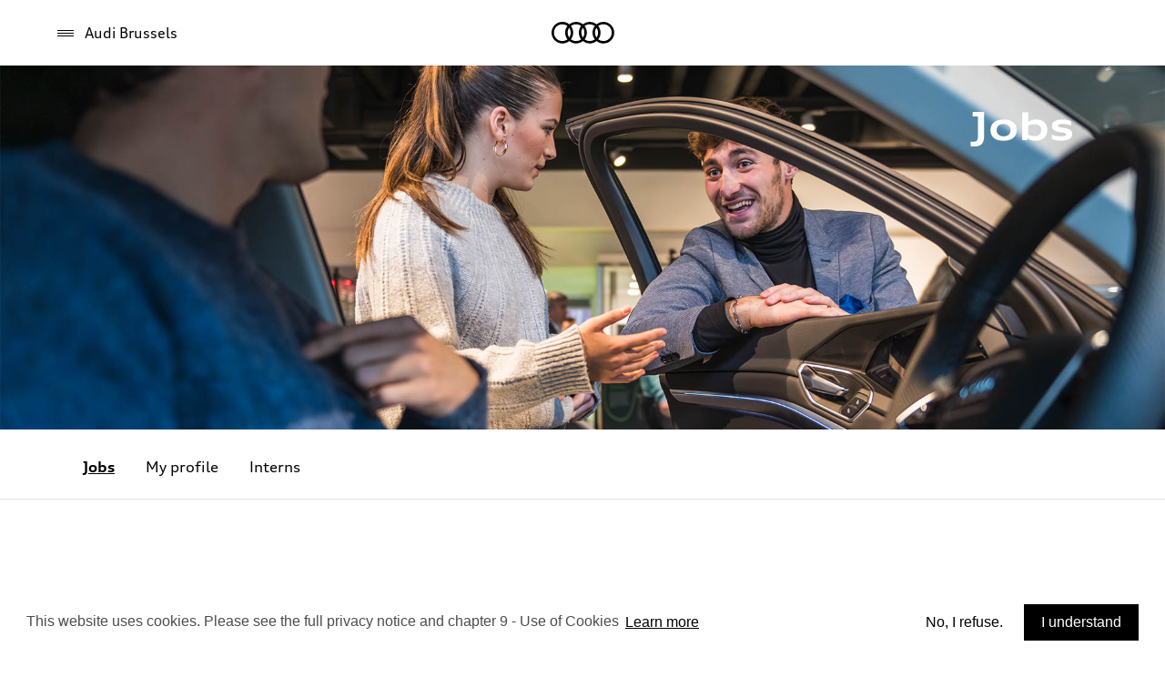

--- FILE ---
content_type: text/html; charset=utf-8
request_url: https://students.audibrussels.be/en/vacatures/c/students-12543/p/1/index.aspx
body_size: 56105
content:

<!DOCTYPE html>   
<html lang="en">
    <head>	
	    <meta http-equiv="Content-Type" content="text/html; charset=utf-8" />
        <meta name="viewport" content="width=device-width, initial-scale=1, shrink-to-fit=no">
        


<title>Recent job offers | Audi Brussels Students</title>
<meta name="description" content=""/>
<meta property="og:title" content="Recent job offers | Audi Brussels Students"/>
<meta property="og:type" content="Jobs"/>
<meta property="og:url" content="http://students.audibrussels.be/en/vacatures/c/students-12543/p/1/index.aspx"/>
<meta property="og:image" content="http://students.audibrussels.be/_Files/Clients/Logo/e316531e-be25-4806-a88a-6578dc6c90c6.jpg"/>
<meta property="og:site_name" content="Audi Brussels Students"/>
<meta property="og:description" content=""/>


    <link rel="shortcut icon" href="https://students.audibrussels.be/_Files/Clients/Logo/be2f7f03-2122-4650-9fd2-65eaa25316bf.png" />
    
        <title>
    Audi Brussels Students Recent job offers
</title>    
        <!--<link rel="stylesheet" type="text/css" href="/Ressources/Templates/Frontend/CommonV2/Ressources/Styles/Common.css"/>-->
        <link rel="stylesheet" type="text/css" href="/Ressources/Templates/Frontend/CommonWCAG/Ressources/Styles/NewCommon.css"/>

        <!--<<link href="/Ressources/Templates/Frontend/CommonWCAG/Ressources/new/css/bootstrap.min.css" rel="stylesheet" />-->
        <!--<<link href="/Ressources/Templates/Frontend/CommonWCAG/Ressources/new/css/bootstrap-theme.css" rel="stylesheet" />-->

        <!--<link rel="stylesheet" href="https://stackpath.bootstrapcdn.com/bootstrap/4.3.1/css/bootstrap.min.css" integrity="sha384-ggOyR0iXCbMQv3Xipma34MD+dH/1fQ784/j6cY/iJTQUOhcWr7x9JvoRxT2MZw1T" crossorigin="anonymous"/>-->
        <link rel="stylesheet" href="/Ressources/Templates/Frontend/CommonWCAG/Ressources/addons/bootstrap-4.3.1/css/bootstrap.min.css"/>

        <!--<script src="https://code.jquery.com/jquery-3.3.1.slim.min.js" integrity="sha384-q8i/X+965DzO0rT7abK41JStQIAqVgRVzpbzo5smXKp4YfRvH+8abtTE1Pi6jizo" crossorigin="anonymous"></script>-->
        <!--<script src="https://cdnjs.cloudflare.com/ajax/libs/popper.js/1.14.7/umd/popper.min.js" integrity="sha384-UO2eT0CpHqdSJQ6hJty5KVphtPhzWj9WO1clHTMGa3JDZwrnQq4sF86dIHNDz0W1" crossorigin="anonymous"></script>-->
        <!--<script src="https://stackpath.bootstrapcdn.com/bootstrap/4.3.1/js/bootstrap.min.js" integrity="sha384-JjSmVgyd0p3pXB1rRibZUAYoIIy6OrQ6VrjIEaFf/nJGzIxFDsf4x0xIM+B07jRM" crossorigin="anonymous"></script>-->  
        
        <script src="/Ressources/Templates/Frontend/CommonWCAG/Ressources/addons/jquery-3.3.1/jquery.min.js"></script>   
        <script src="/Ressources/Templates/Frontend/CommonWCAG/Ressources/addons/popper-1.14.7/popper.min.js"></script> 
        <script src="/Ressources/Templates/Frontend/CommonWCAG/Ressources/addons/bootstrap-4.3.1/js/bootstrap.min.js"></script>
        <link rel="stylesheet" href="/Ressources/Templates/Frontend/CommonWCAG/Ressources/addons/fontawesome-free-5.15.4/css/all.min.css">
        <link rel="stylesheet" href="/Ressources/Templates/Frontend/CommonWCAG/Ressources/addons/ab-datepicker-2.1.17/css/datepicker.css">    

        <!--<link href="https://cdnjs.cloudflare.com/ajax/libs/flag-icon-css/3.1.0/css/flag-icon.min.css" rel="stylesheet"/>-->
        <link href="/Ressources/Templates/Frontend/CommonWCAG/Ressources/addons/flag-icon-css-master/css/flag-icon.min.css" rel="stylesheet"/>    
        <!--<link href="/Ressources/Templates/Frontend/CommonWCAG/Ressources/new/css/style.css" rel="stylesheet" />-->
        <!--<link href="/Ressources/Templates/Frontend/CommonWCAG/Ressources/new/css/colors.css" rel="stylesheet" /> -->
        <!--<link href="http://fonts.googleapis.com/css?family=Roboto+Slab:400,700,300" rel="stylesheet" type="text/css" />-->
        <!--<link href="http://fonts.googleapis.com/css?family=Ubuntu:300,400,700" rel="stylesheet" type="text/css" />-->
        <!-- HTML5 Shim and Respond.js IE8 support of HTML5 elements and media queries -->
        <!-- WARNING: Respond.js doesn't work if you view the page via file:// -->
        <!--[if lt IE 9]>
            <script src="https://oss.maxcdn.com/libs/html5shiv/3.7.0/html5shiv.js"></script>
            <script src="https://oss.maxcdn.com/libs/respond.js/1.3.0/respond.min.js"></script>
            <link href="/Ressources/Templates/Frontend/CommonWCAG/Ressources/new/css/ie.css" rel="stylesheet" /> 
        <![endif]-->
 
        <!--<link type="text/css" rel="stylesheet" href="https://cdn.jsdelivr.net/jquery.jssocials/1.4.0/jssocials.css" />-->
        <!--<link type="text/css" rel="stylesheet" href="https://cdn.jsdelivr.net/jquery.jssocials/1.4.0/jssocials-theme-flat.css" />-->

        <link type="text/css" rel="stylesheet" href="/Ressources/Templates/Frontend/CommonWCAG/Ressources/addons/jssocials-1.4.0/css/jssocials.css" />
        <link type="text/css" rel="stylesheet" href="/Ressources/Templates/Frontend/CommonWCAG/Ressources/addons/jssocials-1.4.0/css/jssocials-theme-flat.css" />
       

        <link rel="stylesheet" href="/Ressources/Templates/Frontend/CommonWCAG/Ressources/addons/font-awesome-4.7.0/css/font-awesome.min.css" />
        <!--<link rel="stylesheet" href="/Ressources/Templates/Frontend/CommonWCAG/Ressources/addons/font-awesome-4.7.0/font-awesome.min.css" />-->
             
        <script type="text/javascript" src="/Ressources/Scripts/jquery/jquery-1.3.2.min.js?ver=common1"></script><script type="text/javascript" src="/Ressources/Scripts/jquery/ui/ui.core.js?ver=common1"></script><script type="text/javascript" src="/Ressources/Scripts/jquery/ui/ui.accordion.js?ver=common1"></script><script type="text/javascript" src="/Ressources/Scripts/jquery/ui/ui.slider.js?ver=common1"></script><script type="text/javascript" src="/Ressources/Scripts/jquery/ui/effects.core.js?ver=common1"></script><script type="text/javascript" src="/Ressources/Scripts/jquery/ui/effects.blind.js?ver=common1"></script><script type="text/javascript" src="/Ressources/Scripts/jquery/ui/effects.slide.js?ver=common1"></script><script type="text/javascript" src="/Ressources/Scripts/jquery/plugins/ajaxify/jquery.ajaxify.js?ver=common1"></script><script type="text/javascript" src="/Ressources/Scripts/jquery/plugins/ajaxify/jquery.history.fixed.js?ver=common1"></script><script type="text/javascript" src="/Ressources/Scripts/jquery/plugins/ajaxify/jquery.metadata.min.js?ver=common1"></script><script type="text/javascript" src="/Ressources/Scripts/jquery/plugins/overlay/jquery.myoverlay.js?ver=common1"></script><script type="text/javascript" src="/Ressources/Scripts/jquery/plugins/mymodal/jquery.mymodal.js?ver=common1"></script><script type="text/javascript" src="/Ressources/Scripts/jquery/plugins/validate/jquery.validate.js?ver=common1"></script><script type="text/javascript" src="/Ressources/Scripts/jquery/plugins/validate/lib/jquery.metadata.js?ver=common1"></script><script type="text/javascript" src="/Ressources/Scripts/jquery/plugins/json/jquery.json.js?ver=common1"></script><script type="text/javascript" src="/Ressources/Scripts/jquery/plugins/scrollPane/jquery.mousewheel.js?ver=common1"></script><script type="text/javascript" src="/Ressources/Scripts/jquery/plugins/scrollPane/jScrollPane2.js?ver=common1"></script><script type="text/javascript" src="/Ressources/Scripts/jquery/plugins/localisation/jquery.localisation-min.js?ver=common1"></script><script type="text/javascript" src="/Ressources/Scripts/jquery/plugins/scrollTo/jquery.scrollTo-min.js?ver=common1"></script><script type="text/javascript" src="/Ressources/Scripts/jquery/plugins/base64/jquery.base64.js?ver=common1"></script><script type="text/javascript" src="/Ressources/Scripts/jquery/plugins/jlinq/jLinq-2.2.1.packed.js?ver=common1"></script><script type="text/javascript" src="/Ressources/Scripts/jquery/plugins/boxy-0.1.4/src/jquery.boxy.js?ver=common1"></script>

        <!-- non minify !-->
        <script type="text/javascript" src="/Ressources/Scripts/jquery/plugins/ajaxify/jquery.livequery.pack.js"></script>
        <script type="text/javascript" src="/Ressources/Scripts/jquery/plugins/jgrowl/jquery.jgrowl.js"></script>

        <script type="text/javascript" src="/Ressources/Templates/Frontend/CommonWCAG/Ressources/Scripts/Vacatures.js" ></script>

        


        <!-- global css !-->

        <!-- non minify !-->

        <link type="text/css" rel="stylesheet" href="/Ressources/Scripts/jquery/themes/base/ui.core.css?ver=commonCSS1" /><link type="text/css" rel="stylesheet" href="/Ressources/Scripts/jquery/themes/base/ui.resizable.css?ver=commonCSS1" /><link type="text/css" rel="stylesheet" href="/Ressources/Scripts/jquery/themes/base/ui.accordion.css?ver=commonCSS1" /><link type="text/css" rel="stylesheet" href="/Ressources/Scripts/jquery/themes/base/ui.slider.css?ver=commonCSS1" /><link type="text/css" rel="stylesheet" href="/Ressources/Scripts/jquery/themes/base/ui.tabs.css?ver=commonCSS1" /><link type="text/css" rel="stylesheet" href="/Ressources/Scripts/jquery/themes/base/ui.datepicker.css?ver=commonCSS1" /><link type="text/css" rel="stylesheet" href="/Ressources/Scripts/jquery/themes/base/ui.progressbar.css?ver=commonCSS1" /><link type="text/css" rel="stylesheet" href="/Ressources/Scripts/jquery/themes/base/ui.theme.css?ver=commonCSS1" /><link type="text/css" rel="stylesheet" href="/Ressources/Scripts/jquery/themes/ui-lightness/ui.datepicker.css?ver=commonCSS1" /><link type="text/css" rel="stylesheet" href="/Ressources/Scripts/jquery/themes/ui-lightness/ui.slider.css?ver=commonCSS1" /><link type="text/css" rel="stylesheet" href="/Ressources/Scripts/jquery/plugins/jgrowl/css/jquery.jgrowl.css?ver=commonCSS1" /><link type="text/css" rel="stylesheet" href="/Ressources/Scripts/jquery/plugins/scrollPane/styles/jquery.scrollPane.css?ver=commonCSS1" /><link type="text/css" rel="stylesheet" href="/Ressources/Scripts/jquery/plugins/boxy-0.1.4/src/stylesheets/boxy.css?ver=commonCSS1" />

        <!--<link rel="stylesheet" type="text/css" href="/Ressources/Scripts/jquery/plugins/mymodal/css/mymodal-blue.css" />-->
        <!--[if IE]>
            <link type="text/css" media="screen" rel="stylesheet" href="/Ressources/Scripts/jquery/plugins/mymodal/css/mymodal-ie-blue.css" title="example" />
        <![endif]-->


        <!-- main styles sheet !-->

        <!-- FONT -->

        

        <!-- END FONT -->

        <!-- CUSTOM COLORS -->

        

        <!-- END CUSTOM COLORS -->

        
<!-- $ global !-->


<!-- Favicon -->
<meta name="theme-color" content="#ffffff" />
<link href="https://fonts.googleapis.com/css2?family=Manrope:wght@300;400;500;700&display=swap" rel="stylesheet"> 
<!-- End Favicon -->
<!--<link href="/Ressources/Templates/Frontend/Audi2023/Ressources/Styles/Originals/font-awesome.css" rel="stylesheet" type="text/css"/>-->
<link href="/Ressources/Templates/Frontend/Audi2023/Ressources/Styles/Originals/reset.css" rel="stylesheet" type="text/css"/>
<link href="/Ressources/Templates/Frontend/Audi2023/Ressources/Styles/Originals/style.css" rel="stylesheet" type="text/css"/>
<link href="/Ressources/Templates/Frontend/Audi2023/Ressources/Styles/Originals/base.css" rel="stylesheet" type="text/css"/>
<link href="/Ressources/Templates/Frontend/Audi2023/Ressources/Styles/Originals/base1.css" rel="stylesheet" type="text/css"/>
<link href="/Ressources/Templates/Frontend/Audi2023/Ressources/Styles/Originals/base2.css" rel="stylesheet" type="text/css"/>
<link href="/Ressources/Templates/Frontend/Audi2023/Ressources/Styles/Originals/base3.css" rel="stylesheet" type="text/css"/>
<link href="/Ressources/Templates/Frontend/Audi2023/Ressources/Styles/Originals/base4.css" rel="stylesheet" type="text/css"/>
<link href="/Ressources/Templates/Frontend/Audi2023/Ressources/Styles/Originals/base5.css" rel="stylesheet" type="text/css"/>
<link href="/Ressources/Templates/Frontend/Audi2023/Ressources/Styles/Originals/base6.css" rel="stylesheet" type="text/css"/>
<link href="/Ressources/Templates/Frontend/Audi2023/Ressources/Styles/Originals/style.css" rel="stylesheet" type="text/css"/>

<script src="https://ajax.googleapis.com/ajax/libs/jquery/3.4.1/jquery.min.js"></script>
<!--<script src="/Ressources/Templates/Frontend/Audi2023/Ressources/Scripts/bootstrap.js" type="text/javascript"></script>-->

<link href="/Ressources/Templates/Frontend/Audi2023/Ressources/addons/select2/4.0.7/css/select2.min.css" rel="stylesheet" />
<link href="/Ressources/Templates/Frontend/Audi2023/Ressources/Scripts/slick-1.8.0/slick/slick.css" rel="stylesheet" />
<link href="/Ressources/Templates/Frontend/Audi2023/Ressources/Scripts/slick-1.8.0/slick/slick-theme.css" rel="stylesheet" />

<script type="text/javascript" src="//code.jquery.com/jquery-1.11.3.min.js"></script>
<script type="text/javascript" src="//code.jquery.com/jquery-migrate-1.2.1.min.js"></script>
<link rel="stylesheet" type="text/css" href="/Ressources/Templates/Frontend/Audi2023/Ressources/addons/select2-bootstrap4-theme-master/dist/select2-bootstrap4.css"/>
<link rel="stylesheet" type="text/css" href="/Ressources/Templates/Frontend/Audi2023/Ressources/addons/select2-4.0.6-rc.1/dist/css/select2.min.css"/>
<script type="text/javascript" src="/Ressources/Templates/Frontend/Audi2023/Ressources/addons/select2-4.0.6-rc.1/dist/js/select2.min.js"></script>
<script type="text/javascript" src="/Ressources/Templates/Frontend/Audi2023/Ressources/addons/select2-4.0.6-rc.1/dist/js/i18n/en.js"></script>
<script type="text/javascript" src="/Ressources/Templates/Frontend/Audi2023/Ressources/Scripts/slick-1.8.0/slick/slick.min.js"></script>

<script type="text/javascript" src="/Ressources/Templates/Frontend/CommonWCAG/Ressources/addons/jssocials-1.4.0/js/jssocials.min.js"></script>

<script src="/Ressources/Templates/Frontend/Audi2023/Ressources/Scripts/Custom/custom.js" type="text/javascript"></script>  
<script type="text/javascript">
    j = jQuery.noConflict(true);
    j(document).ready(function(){

        j(".aside .well").append("<div id='share'></div>");
        j("#share").jsSocials({
        showLabel: false,
        showCount: false,
        shares: ["email", "twitter", "facebook", "googleplus", "linkedin", "whatsapp"]
        });
    });
            
</script>
<script src="/Ressources/Scripts/jquery/plugins/gdpr-cookie-consent-popup-plugin/jquery.ihavecookies.js"></script>
<link rel="stylesheet" type="text/css" href="/Ressources/Templates/Frontend/Audi2023/Ressources/Styles/Originals/cookies.css"/>

<script type="text/javascript">
    /*
    var expiryDaysYesValue = 365;
    var expiryDaysNoValue = 30;
    var bannerMessage = "This website uses cookies. Please see the full privacy notice and chapter 9 - Use of Cookies";
    var bannerLinkMessage = "Learn more";
    var bannerButton = "I understand";
    var bannerRefuseButton = "No, I refuse.";
    var bannerURL = "/en/disclaimer.aspx#cookie-audi";
    var bannerPolicyButton = "Cookie policy";
    var baseCSSColor = "";
*/
    /*$(document).ready(function(){
        loadCookieConsent(bannerMessage, bannerRefuseButton, bannerButton, bannerLinkMessage, bannerURL, bannerPolicyButton, baseCSSColor, expiryDaysYesValue);
        
    });   */   

    var cookieModalTitle = "Cookies & Privacy";
    var cookieTypesTitle = "Select cookies to accept";
    var necessary = "Necessary";
    var analytics = "Analytics";
    var marketing = "Marketing";

    
        cookieModalTitle = "Cookies & Privacy";
        cookieTypesTitle = "Select cookies to accept";
        necessary = "Necessary";
        analytics = "Analytics";
        marketing = "Marketing"; 
    
</script> 
       
<script type="text/javascript">
    j1 = jQuery.noConflict(true);
    j1(document).ready(function(){
        
    });
            
</script>
<script type="text/javascript" language="javascript">
    
    var confPersoEngineEnabled = false;
    VacaturesController.Listing.NormalView._isDirectLink = true;

</script>
<script type="text/javascript">   
    $(document).ready(function(){ 

      

        /* LANGUAGES */

            $('select.lang-tf').change(function () {
              var url = $(this).val(); // get selected value
              if (url) { // require a URL
                  window.location = url; // redirect
              }
              return false;
          });
        
        /* OTHERS */        

        $('.to-top-link__ToTopStyledLink-sc-8n3nts-0').click(function (e) {
          e.preventDefault();
          $('body,html').animate({
            scrollTop: 0
          }, 1500);
          return false;
        });
    
            $("html").addClass("nm-configuration-started nm-js-enabled");

    function moveScroller() {
      var $anchor = $("#scroller-anchor");
      var $scroller = $('.sticky-nav-container');

      var move = function() {
          var st = $(window).scrollTop();
          var ot = $anchor.offset().top;
          if(st > ot) {
            $("body").addClass("sticky-mode");
          } else {
            $("body").removeClass("sticky-mode");
          }
      };
      $(window).scroll(move);
      move();
    }

    moveScroller();

    if($(".sub-title-category").length > 0){
      $(".audi-headline-order-2.nm-headline").text($(".sub-title-category").text());
      $(".category-text-container .cat-title").text($(".sub-title-category").text());
    }

    $("body.jobs-listing .main-title.pb-3 h1").text($(".pager-container .showing span.text-primary.font-weight-bold:last-child").text());
    

    $(".fr div.contact-info .line-radio > label").text("Titre");

    $(".nl div.contact-info .line-radio > label").text("Aanspreektitel");

    $(".en div.contact-info .line-radio > label").text("Salutation");
        
        $(window).resize(function () {
            if ($(window).width() < 960) {
               
            }else{
               
            }
        });      
          
   });

</script>
<script>function changeClass(elem, className1, className2) { var el = document.getElementById(elem.id); el.classList.toggle(className1); el.classList.toggle(className2); }</script>
 



        <script type="text/javascript" src="/Ressources/Scripts/jquery/plugins/cookieconsent2/cookie-plugin.js"></script>
        <script type="text/javascript" src="/Ressources/Scripts/jquery/plugins/cookieconsent2/3.0.3/cookieconsent.min.js"></script>
        <link rel="stylesheet" type="text/css" href="/Ressources/Scripts/jquery/plugins/cookieconsent2/3.0.3/cookieconsent.min.css"/>  

        <link rel="stylesheet" href="/Ressources/Templates/Frontend/CommonWCAG/Ressources/addons/jquery-confirm-v3.3.4/css/jquery-confirm.css">
        <script type="text/javascript">

	        /* COOKIE CONSENT */

	        

	            var googleAnalyticsUAKey = '';

	        
        </script>

        <script type="text/javascript" src="/Ressources/Templates/Frontend/CommonWCAG/Ressources/Scripts/cookies.js"></script>    

        
            <script type="text/javascript">
                var expiryDaysYesValue = 365;
                var expiryDaysNoValue = 30;
            </script>
           
            <script type="text/javascript">
                /* COOKIE BANNER TEXTS */ 

                var bannerMessage = "This website uses cookies. Please see the full privacy notice and chapter 9 - Use of Cookies";
                var bannerLinkMessage = "Learn more";
                var bannerButton = "I understand";
                var bannerRefuseButton = "No, I refuse.";
                var bannerURL = "/en/disclaimer.aspx#cookie-audi";
                var bannerPolicyButton = "Cookie policy";
                var baseCSSColor = "";

                $(document).ready(function(){
                    loadCookieConsent(bannerMessage, bannerRefuseButton, bannerButton, bannerLinkMessage, bannerURL, bannerPolicyButton, baseCSSColor, expiryDaysYesValue);                    
                });       
            </script> 
        
                <link rel="stylesheet" type="text/css" href="/Ressources/Templates/Frontend/Audi2023/Ressources/Styles/Options/default.css"/> 
            

        <script type="text/javascript" src="/Ressources/Scripts/jquery/plugins/jquery.jqplugin/jquery.jqplugin.1.0.2.min.js"></script>

        <!-- Load plupload and all it's runtimes and finally the jQuery queue widget --> 
        <script type="text/javascript" src="/Ressources/Scripts/jquery.1.7/plugins/plupload/js/plupload.full.js"></script> 
        <script type="text/javascript" src="/Ressources/Scripts/jquery.1.7/plugins/plupload/js/jquery.plupload.controller.js"></script> 
        <script type="text/javascript" src="/Ressources/Scripts/jquery/plugins/modal/popupwindow.js"></script>
        <link rel="stylesheet" type="text/css" href="/Ressources/Scripts/jquery/plugins/modal/popupwindow.css"/> 
        
        
        
    <script type="text/javascript" src="/Ressources/Templates/Frontend/CommonWCAG/Ressources/Scripts/SocialCommunity.js" ></script>

	    
    

	
    </head>

    
    
    <body class="responsive full-wide jobs-listing en nm-wrapper audi audi-be-students"> 
        
        <a href="#main-content" class="sr-only sr-only-focusable">Skip to main content</a>
        <!-- HEADER --> 
     
        <header id="header" >
           <!-- ZONE 1 -->			
            
<div class="nm-wrapper">
   <div class="nm-header">
      <feature-app id="audi-header" orderid="2" src="https://fa-nemo-header.cdn.prod.arcade.apps.one.audi/v2.6.5/fh/app.js" server-src="https://fa-nemo-header.cdn.prod.arcade.apps.one.audi/v2.6.5/fh/app.node.js" config="{
         &quot;navigationServiceUrl&quot;: &quot;https://www.audibrussels.be/brussels/web/nl/tools/nemo/navigation/oneheader/_jcr_content.json&quot;,
         &quot;ubffEndPointUrl&quot;: &quot;/oneshop/proxy/ubff&quot;,
         &quot;miniCartFeatureAppVersion&quot;: &quot;5.7.3&quot;,
         &quot;miniCartFeatureAppSource&quot;: &quot;&quot;,
         &quot;usermenuFeatureAppVersion&quot;: &quot;9.1.3&quot;,
         &quot;searchFeatureAppVersion&quot;: &quot;&quot;,
         &quot;enablePartnerIdReplacement&quot;: &quot;true&quot;
         }" css="[{&quot;href&quot;: &quot;https://fa-nemo-header.cdn.prod.arcade.apps.one.audi/v2.6.5/fh/css/app.css&quot;}]" data-audi-core-tracking-include="true">
         <div class="sc-oUcyK iSuBOX">
            <div class="AudiHeaderStyles__HeaderStyled-sc-iig4ho-0 zYITC header header--loaded" data-fefa-custom-id="audi-header" data-module="one-header" data-navigation-items-amount="5">
               <div class="AudiHeaderStyles__HeaderStyledWrapper-sc-iig4ho-1 iFqVCQ">
                  <div class="AudiHeaderLogo__HeaderStyledLogo-sc-1pi31a7-0 ebuyPJ">
                     <a aria-label="Audi" href="https://www.audibrussels.be/brussels/web/en/jobs.html" title="Audi">
                        <svg height="24" width="69" xmlns="http://www.w3.org/2000/svg">
                           <path d="M56.927 0a11.798 11.798 0 00-7.495 2.671A11.906 11.906 0 0041.9 0a11.719 11.719 0 00-7.494 2.671C32.347 1.006 29.745 0 26.91 0a11.798 11.798 0 00-7.494 2.671C17.358 1.006 14.756 0 11.92 0 5.32 0 0 5.303 0 11.884c0 6.58 5.32 11.884 11.921 11.884 2.835 0 5.475-1.007 7.495-2.671 2.058 1.664 4.66 2.67 7.494 2.67 2.835 0 5.475-1.006 7.495-2.67a11.906 11.906 0 007.533 2.67c2.874 0 5.475-1.006 7.533-2.67 2.058 1.664 4.66 2.67 7.495 2.67 6.601 0 11.921-5.302 11.921-11.883C68.848 5.342 63.528 0 56.927 0zm-7.495 17.226a9.126 9.126 0 01-1.708-5.342c0-1.974.621-3.832 1.708-5.342a9.126 9.126 0 011.709 5.342c0 2.013-.66 3.832-1.709 5.342zm-15.027 0a9.126 9.126 0 01-1.709-5.342c0-1.974.621-3.832 1.709-5.342a9.126 9.126 0 011.708 5.342c0 2.013-.66 3.832-1.708 5.342zm-15.028 0a9.126 9.126 0 01-1.709-5.342c0-1.974.622-3.832 1.709-5.342a9.126 9.126 0 011.708 5.342c0 2.013-.66 3.832-1.708 5.342zM2.602 11.884c0-5.071 4.116-9.213 9.242-9.213a9.22 9.22 0 015.63 1.897c-1.592 2.013-2.524 4.529-2.524 7.316 0 2.748.932 5.303 2.524 7.316-1.553 1.2-3.495 1.897-5.63 1.897-5.087 0-9.242-4.103-9.242-9.213zM21.24 19.2c1.592-2.013 2.524-4.529 2.524-7.316 0-2.749-.932-5.303-2.524-7.316 1.553-1.2 3.495-1.897 5.63-1.897 2.136 0 4.078.697 5.63 1.897-1.591 2.013-2.523 4.529-2.523 7.316 0 2.748.932 5.303 2.524 7.316-1.553 1.2-3.495 1.897-5.63 1.897-2.136 0-4.078-.697-5.631-1.897zm15.028 0c1.592-2.013 2.524-4.529 2.524-7.316 0-2.749-.932-5.303-2.524-7.316 1.553-1.2 3.494-1.897 5.63-1.897a9.22 9.22 0 015.63 1.897c-1.591 2.013-2.523 4.529-2.523 7.316 0 2.748.932 5.303 2.524 7.316-1.554 1.2-3.495 1.897-5.63 1.897a9.22 9.22 0 01-5.631-1.897zm20.658 1.897a9.22 9.22 0 01-5.63-1.897c1.591-2.013 2.523-4.529 2.523-7.316 0-2.749-.932-5.303-2.524-7.316 1.554-1.2 3.495-1.897 5.63-1.897 5.088 0 9.243 4.103 9.243 9.213 0 5.11-4.155 9.213-9.242 9.213z" fill="#000" fill-rule="evenodd"></path>
                        </svg>
                        <strong>Audi</strong>
                     </a>
                  </div>
                  <div class="AudiHeaderMenuButton__HeaderStyledMenuButtonWrapper-sc-1o5s5j3-0 LEvCU">
                     <button aria-label="Audi Brussels" type="button">
                        <div class="AudiHeaderMenuButton__StyledMenuButtonIcon-sc-1o5s5j3-1 gilPDp">
                           <div class="AudiHeaderMenuButton__StyledMenuButtonIconTopLine-sc-1o5s5j3-2 jZuMab"></div>
                           <div class="AudiHeaderMenuButton__StyledMenuButtonIconMiddleLine-sc-1o5s5j3-3 dhBdDE"></div>
                           <div class="AudiHeaderMenuButton__StyledMenuButtonIconMiddleSecondLine-sc-1o5s5j3-4 gOFqOw"></div>
                           <div class="AudiHeaderMenuButton__StyledMenuButtonIconBottomLine-sc-1o5s5j3-5 jriveE"></div>
                        </div>
                        <span class="AudiHeaderMenuButton__StyledMenuButtonText-sc-1o5s5j3-6 hgFSAq">Audi Brussels</span>
                     </button>
                  </div>
                  <div class="AudiHeaderNavStyles__HeaderStyledNavWrapper-sc-nbqsu8-0 kKVWNt">
                     <nav aria-label="Main" role="navigation" class="AudiHeaderNavStyles__HeaderStyledNav-sc-nbqsu8-1 jtglTj">
                        <div class="AudiHeaderNavItemStyles__HeaderStyledNavItem-sc-1kmzd05-0 hkvkqv">
                           <a class="AudiHeaderNavItemStyles__HeaderStyledNavItemLink-sc-1kmzd05-1 gsbTzw" data-testid="one-header-nav-item-link" href="https://www.audibrussels.be/brussels/web/nl/this-is-us.html" target="_self" tabindex="0">
                              <span>This is us</span>
                              <svg height="24" width="24" xmlns="http://www.w3.org/2000/svg">
                                 <path d="M10 16.9l5.5-5.4L10 6.1" fill="none" stroke="currentColor"></path>
                              </svg>
                           </a>
                           <div role="tabpanel" class="AudiHeaderSubNavStyles__HeaderStyledSubNav-sc-nskb6n-0 kEyzNX">
                              <div>
                                 <button class="AudiHeaderSubNavStyles__HeaderStyledSubNavButton-sc-nskb6n-1 hzQtoC">
                                    <svg height="24" viewBox="0 0 24 24" width="24" xmlns="http://www.w3.org/2000/svg">
                                       <path d="M10 16.9L15.5 11.5 10 6.1" fill="none" stroke="currentColor"></path>
                                    </svg>
                                    <span>This is us</span>
                                 </button>
                                 <div class="AudiHeaderSubNavStyles__HeaderStyledSubNavTeaserWrapper-sc-nskb6n-2 cpdYla">
                                    <nav aria-label="This is us" class="AudiHeaderSubNavStyles__HeaderStyledSubNavListContainer-sc-nskb6n-3 brixTe">
                                       <ul class="AudiHeaderSubNavStyles__HeaderStyledSubNavList-sc-nskb6n-4 gQSsuX">
                                          <li class="AudiHeaderSubNavListItem__HeaderStyledSubNavListItem-sc-1aaabfv-0 bEBSdv"><a tabindex="-1" aria-label="Overview" class="AudiHeaderSubNavListItem__HeaderStyledSubNavListItemLink-sc-1aaabfv-1 gKyoWB" href="https://www.audibrussels.be/brussels/web/nl/this-is-us.html" target="_self">Overview</a></li>
                                          <li class="AudiHeaderSubNavListItem__HeaderStyledSubNavListItem-sc-1aaabfv-0 bEBSdv"><a tabindex="-1" aria-label="Onze geschiedenis" class="AudiHeaderSubNavListItem__HeaderStyledSubNavListItemLink-sc-1aaabfv-1 gKyoWB" href="https://www.audibrussels.be/brussels/web/nl/this-is-us/onze-geschiedenis.html" target="_self">Onze geschiedenis</a></li>
                                          <li class="AudiHeaderSubNavListItem__HeaderStyledSubNavListItem-sc-1aaabfv-0 bEBSdv"><a tabindex="-1" aria-label="The latest news" class="AudiHeaderSubNavListItem__HeaderStyledSubNavListItemLink-sc-1aaabfv-1 gKyoWB" href="https://www.audibrussels.be/brussels/web/nl/this-is-us/news.html" target="_self">The latest news</a></li>
                                       </ul>
                                    </nav>
                                    <div class="AudiHeaderTeaser__HeaderStyledTeaserImageContainer-sc-12xag99-0 fiyJbZ">
                                       <div class="AudiHeaderTeaser__HeaderStyledTeaserImageContainerInner-sc-12xag99-3 kUFhKI">
                                          <div class="AudiHeaderTeaser__HeaderStyledTeaserImageShadow-sc-12xag99-2 WXKTF"><img alt="672x378_A223159_large.jpg" height="378" src="[data-uri]" width="672" class="AudiHeaderTeaser__HeaderStyledTeaserImage-sc-12xag99-1 jeKtKX"></div>
                                          <a tabindex="-1" class="AudiHeaderTeaser__HeaderStyledTeaserLink-sc-12xag99-4 bLxMry" href="https://www.audibrussels.be/brussels/web/nl/corporate-responsibility.html#Social-responsibility" target="_self">
                                             <div class="sc-oUcyK ezXdTi"><span class="auir-00858fd-StyledText-auir-00858fd-1x27b0i hURpJO"><span> News</span></span></div>
                                             <svg height="48" viewBox="0 0 48 48" width="48" xmlns="http://www.w3.org/2000/svg">
                                                <path d="M19.4 32.6L28.5 23.5 19.4 14.4" fill="none" stroke="currentColor"></path>
                                             </svg>
                                          </a>
                                       </div>
                                    </div>
                                 </div>
                              </div>
                           </div>
                        </div>
                        <div class="AudiHeaderNavItemStyles__HeaderStyledNavItem-sc-1kmzd05-0 hkvkqv"><a class="AudiHeaderNavItemStyles__HeaderStyledNavItemLink-sc-1kmzd05-1 gsbTzw" data-testid="one-header-nav-item-link" href="https://www.audibrussels.be/brussels/web/nl/into-the-factory.html" target="_blank" tabindex="0"><span>Into the factory</span></a></div>
                        <div class="AudiHeaderNavItemStyles__HeaderStyledNavItem-sc-1kmzd05-0 hkvkqv">
                           <a class="AudiHeaderNavItemStyles__HeaderStyledNavItemLink-sc-1kmzd05-1 gsbTzw" data-testid="one-header-nav-item-link" href="https://www.audibrussels.be/brussels/web/nl/jobs.html" target="_blank" tabindex="0">
                              <span>Jobs</span>
                              <svg height="24" width="24" xmlns="http://www.w3.org/2000/svg">
                                 <path d="M10 16.9l5.5-5.4L10 6.1" fill="none" stroke="currentColor"></path>
                              </svg>
                           </a>
                           <div role="tabpanel" class="AudiHeaderSubNavStyles__HeaderStyledSubNav-sc-nskb6n-0 kEyzNX">
                              <div>
                                 <button class="AudiHeaderSubNavStyles__HeaderStyledSubNavButton-sc-nskb6n-1 hzQtoC">
                                    <svg height="24" viewBox="0 0 24 24" width="24" xmlns="http://www.w3.org/2000/svg">
                                       <path d="M10 16.9L15.5 11.5 10 6.1" fill="none" stroke="currentColor"></path>
                                    </svg>
                                    <span>Jobs</span>
                                 </button>
                                 <div class="AudiHeaderSubNavStyles__HeaderStyledSubNavTeaserWrapper-sc-nskb6n-2 cpdYla">
                                    <nav aria-label="Jobs" class="AudiHeaderSubNavStyles__HeaderStyledSubNavListContainer-sc-nskb6n-3 brixTe">
                                       <ul class="AudiHeaderSubNavStyles__HeaderStyledSubNavList-sc-nskb6n-4 gQSsuX">
                                          <li class="AudiHeaderSubNavListItem__HeaderStyledSubNavListItem-sc-1aaabfv-0 bEBSdv"><a tabindex="-1" aria-label="Werken bij Audi Brussels" class="AudiHeaderSubNavListItem__HeaderStyledSubNavListItemLink-sc-1aaabfv-1 gKyoWB" href="https://www.audibrussels.be/brussels/web/nl/jobs.html" target="_self">Werken bij Audi Brussels</a></li>
                                          <li class="AudiHeaderSubNavListItem__HeaderStyledSubNavListItem-sc-1aaabfv-0 bEBSdv"><a tabindex="-1" aria-label="Meeting the family" class="AudiHeaderSubNavListItem__HeaderStyledSubNavListItemLink-sc-1aaabfv-1 gKyoWB" href="https://www.audibrussels.be/brussels/web/nl/jobs.html#Meeting-the-family" target="_self">Meeting the family</a></li>
                                          <li class="AudiHeaderSubNavListItem__HeaderStyledSubNavListItem-sc-1aaabfv-0 bEBSdv"><a tabindex="-1" aria-label="Benefits" class="AudiHeaderSubNavListItem__HeaderStyledSubNavListItemLink-sc-1aaabfv-1 gKyoWB" href="https://www.audibrussels.be/brussels/web/nl/jobs.html#Benefits" target="_self">Benefits</a></li>
                                          <li class="AudiHeaderSubNavListItem__HeaderStyledSubNavListItem-sc-1aaabfv-0 bEBSdv"><a tabindex="-1" aria-label="Vacancies" class="AudiHeaderSubNavListItem__HeaderStyledSubNavListItemLink-sc-1aaabfv-1 gKyoWB" href="https://www.audibrussels.be/brussels/web/nl/jobs.html#Vacancies" target="_self">Vacancies</a></li>
                                          <li class="AudiHeaderSubNavListItem__HeaderStyledSubNavListItem-sc-1aaabfv-0 bEBSdv"><a tabindex="-1" aria-label="Stages" class="AudiHeaderSubNavListItem__HeaderStyledSubNavListItemLink-sc-1aaabfv-1 gKyoWB" href="https://www.audibrussels.be/brussels/web/nl/jobs/stages.html" target="_self">Stages</a></li>
                                          <li class="AudiHeaderSubNavListItem__HeaderStyledSubNavListItem-sc-1aaabfv-0 bEBSdv"><a tabindex="-1" aria-label="Onderwijs" class="AudiHeaderSubNavListItem__HeaderStyledSubNavListItemLink-sc-1aaabfv-1 gKyoWB" href="https://www.audibrussels.be/brussels/web/nl/jobs/onderwijs.html" target="_self">Onderwijs</a></li>
                                       </ul>
                                    </nav>
                                    <div class="AudiHeaderTeaser__HeaderStyledTeaserImageContainer-sc-12xag99-0 fiyJbZ">
                                       <div class="AudiHeaderTeaser__HeaderStyledTeaserImageContainerInner-sc-12xag99-3 kUFhKI">
                                          <div class="AudiHeaderTeaser__HeaderStyledTeaserImageShadow-sc-12xag99-2 WXKTF"><img alt="672x378_A223159_large.jpg" height="378" src="[data-uri]" width="672" class="AudiHeaderTeaser__HeaderStyledTeaserImage-sc-12xag99-1 jeKtKX"></div>
                                          <a tabindex="-1" class="AudiHeaderTeaser__HeaderStyledTeaserLink-sc-12xag99-4 bLxMry" href="https://www.audibrussels.be/brussels/web/nl/corporate-responsibility.html#Social-responsibility" target="_self">
                                             <div class="sc-oUcyK ezXdTi"><span class="auir-00858fd-StyledText-auir-00858fd-1x27b0i hURpJO"><span> Vacancies</span></span></div>
                                             <svg height="48" viewBox="0 0 48 48" width="48" xmlns="http://www.w3.org/2000/svg">
                                                <path d="M19.4 32.6L28.5 23.5 19.4 14.4" fill="none" stroke="currentColor"></path>
                                             </svg>
                                          </a>
                                       </div>
                                    </div>
                                 </div>
                              </div>
                           </div>
                        </div>
                        <div class="AudiHeaderNavItemStyles__HeaderStyledNavItem-sc-1kmzd05-0 hkvkqv">
                           <a class="AudiHeaderNavItemStyles__HeaderStyledNavItemLink-sc-1kmzd05-1 gsbTzw" data-testid="one-header-nav-item-link" href="https://www.audibrussels.be/brussels/web/nl/commitment.html" target="_blank" tabindex="0">
                              <span>Commitments</span>
                              <svg height="24" width="24" xmlns="http://www.w3.org/2000/svg">
                                 <path d="M10 16.9l5.5-5.4L10 6.1" fill="none" stroke="currentColor"></path>
                              </svg>
                           </a>
                           <div role="tabpanel" class="AudiHeaderSubNavStyles__HeaderStyledSubNav-sc-nskb6n-0 kEyzNX">
                              <div>
                                 <button class="AudiHeaderSubNavStyles__HeaderStyledSubNavButton-sc-nskb6n-1 hzQtoC">
                                    <svg height="24" viewBox="0 0 24 24" width="24" xmlns="http://www.w3.org/2000/svg">
                                       <path d="M10 16.9L15.5 11.5 10 6.1" fill="none" stroke="currentColor"></path>
                                    </svg>
                                    <span>Commitments</span>
                                 </button>
                                 <div class="AudiHeaderSubNavStyles__HeaderStyledSubNavTeaserWrapper-sc-nskb6n-2 cpdYla">
                                    <nav aria-label="Commitments" class="AudiHeaderSubNavStyles__HeaderStyledSubNavListContainer-sc-nskb6n-3 brixTe">
                                       <ul class="AudiHeaderSubNavStyles__HeaderStyledSubNavList-sc-nskb6n-4 gQSsuX">
                                          <li class="AudiHeaderSubNavListItem__HeaderStyledSubNavListItem-sc-1aaabfv-0 bEBSdv"><a tabindex="-1" aria-label="Mission:Zero" class="AudiHeaderSubNavListItem__HeaderStyledSubNavListItemLink-sc-1aaabfv-1 gKyoWB" href="https://www.audibrussels.be/brussels/web/nl/commitment.html#Mission:Zero" target="_self">Mission:Zero</a></li>
                                          <li class="AudiHeaderSubNavListItem__HeaderStyledSubNavListItem-sc-1aaabfv-0 bEBSdv"><a tabindex="-1" aria-label="CO2 neutrale fabriek" class="AudiHeaderSubNavListItem__HeaderStyledSubNavListItemLink-sc-1aaabfv-1 gKyoWB" href="https://www.audibrussels.be/brussels/web/nl/commitment.html#CO2-neutrale-fabriek" target="_blank">CO2 neutrale fabriek</a></li>
                                          <li class="AudiHeaderSubNavListItem__HeaderStyledSubNavListItem-sc-1aaabfv-0 bEBSdv"><a tabindex="-1" aria-label="Elektrificatie en optimalisatie" class="AudiHeaderSubNavListItem__HeaderStyledSubNavListItemLink-sc-1aaabfv-1 gKyoWB" href="https://www.audibrussels.be/brussels/web/nl/commitment.html#Elektrificatie-en-optimalisatie" target="_self">Elektrificatie en optimalisatie</a></li>
                                          <li class="AudiHeaderSubNavListItem__HeaderStyledSubNavListItem-sc-1aaabfv-0 bEBSdv"><a tabindex="-1" aria-label="Community in evenwicht" class="AudiHeaderSubNavListItem__HeaderStyledSubNavListItemLink-sc-1aaabfv-1 gKyoWB" href="https://www.audibrussels.be/brussels/web/nl/commitment.html#Community-in-evenwicht" target="_self">Community in evenwicht</a></li>
                                          <li class="AudiHeaderSubNavListItem__HeaderStyledSubNavListItem-sc-1aaabfv-0 bEBSdv"><a tabindex="-1" aria-label="Community in evenwicht" class="AudiHeaderSubNavListItem__HeaderStyledSubNavListItemLink-sc-1aaabfv-1 gKyoWB" href="https://www.audibrussels.be/brussels/web/nl/commitment.html#Community-in-evenwicht" target="_self">Community in evenwicht</a></li>
                                          <li class="AudiHeaderSubNavListItem__HeaderStyledSubNavListItem-sc-1aaabfv-0 bEBSdv"><a tabindex="-1" aria-label="Sustainability hub" class="AudiHeaderSubNavListItem__HeaderStyledSubNavListItemLink-sc-1aaabfv-1 gKyoWB" href="https://www.audibrussels.be/brussels/web/nl/commitment.html#Sustainability-hub" target="_self">Sustainability hub</a></li>
                                       </ul>
                                    </nav>
                                    <div class="AudiHeaderTeaser__HeaderStyledTeaserImageContainer-sc-12xag99-0 fiyJbZ">
                                       <div class="AudiHeaderTeaser__HeaderStyledTeaserImageContainerInner-sc-12xag99-3 kUFhKI">
                                          <div class="AudiHeaderTeaser__HeaderStyledTeaserImageShadow-sc-12xag99-2 WXKTF"><img alt="672x378_A223159_large.jpg" height="378" src="[data-uri]" width="672" class="AudiHeaderTeaser__HeaderStyledTeaserImage-sc-12xag99-1 jeKtKX"></div>
                                          <a tabindex="-1" class="AudiHeaderTeaser__HeaderStyledTeaserLink-sc-12xag99-4 bLxMry" href="https://www.audibrussels.be/brussels/web/nl/corporate-responsibility.html#Social-responsibility" target="_self">
                                             <div class="sc-oUcyK ezXdTi"><span class="auir-00858fd-StyledText-auir-00858fd-1x27b0i hURpJO"><span> E-mobility</span></span></div>
                                             <svg height="48" viewBox="0 0 48 48" width="48" xmlns="http://www.w3.org/2000/svg">
                                                <path d="M19.4 32.6L28.5 23.5 19.4 14.4" fill="none" stroke="currentColor"></path>
                                             </svg>
                                          </a>
                                       </div>
                                    </div>
                                 </div>
                              </div>
                           </div>
                        </div>
                        <div class="AudiHeaderNavItemStyles__HeaderStyledNavItem-sc-1kmzd05-0 hkvkqv"><a class="AudiHeaderNavItemStyles__HeaderStyledNavItemLink-sc-1kmzd05-1 gsbTzw" data-testid="one-header-nav-item-link" href="https://www.audibrussels.be/brussels/web/nl/factory-tour.html" target="_blank" tabindex="0"><span>Factory tour</span></a></div>
                     </nav>
                     <div style="left:0;opacity:0;width:0" class="AudiHeaderActiveBar__HeaderStyledActiveBar-sc-c5auv8-0 bqOiYk"></div>
                  </div>
                  <div class="AudiHeaderStyles__HeaderStyledUserActionWrapper-sc-iig4ho-3 eVcdmV"></div>
               </div>
            </div>
            <div class="u-header-nemo-fullwidth-patch"></div>
         </div>
      </feature-app>
   </div>
</div>			
			<!-- END ZONE 1 -->			

			<!-- ZONE 2 -->			
						
			<!-- END ZONE 2 -->
			
			<!-- ZONE 3 -->			
						
			<!-- END ZONE 3 -->
			
			<!-- SUB-HEADER -->
            
<div class="nm-wrapper">
	<div class="sub-header-container">
		<div class="img-container">	
		
	    	
						<img class="nm-stage-img " src="/Ressources/Templates/Frontend/Audi2023/Ressources/Images/categories/students.jpg">
						<h1 class="nm-el-hdl nm-el-hdl-02 nm-at-hdl-b audi-headline-order-2 nm-headline">Jobs</h1>
					

					
		</div>	
		<div id="scroller-anchor"></div> 
		<div class="sticky-nav-container">
			<div class="tf-menu-container">				
				<nav class="navbar navbar-expand-lg navbar-light">
				  <a class="navbar-brand d-lg-none" href="#">Menu</a>
				  <button class="navbar-toggler" type="button" data-toggle="collapse" data-target="#navbarNavDropdown" aria-controls="navbarNavDropdown" aria-expanded="false" aria-label="Toggle navigation">
				    <span class="navbar-toggler-icon"></span>
				  </button>
				  <div class="collapse navbar-collapse" id="navbarNavDropdown">
				      
<div class="tf-menu"> 
    <ul>   
        


        <li class="hidden-internal d-none"><a href="https://www.audibrussels.be/brussels/web//en/employment.html">Home</a></li> 	
        <li><a href="https://jobs.audibrussels.be/en/index.aspx" class='active'>Jobs</a></li>
        
                    <li><a href="/en/myjobsite/logon.aspx"  class=''>My profile</a></li>
                        
        <li class="hidden-internal" style=""><a href="https://students.audibrussels.be/en/index.aspx" >Interns</a></li>        
    </ul>
</div>
				  </div>
				</nav>
			</div>
			<div class="tf-menu-container filter-cat-tf">	
				<nav class="navbar navbar-expand-lg navbar-light">
				  <a class="navbar-brand d-lg-none" href="#">Categories</a>
				  <button class="navbar-toggler" type="button" data-toggle="collapse" data-target="#navbarNavDropdown2" aria-controls="navbarNavDropdown2" aria-expanded="false" aria-label="Toggle navigation">
				    <span class="navbar-toggler-icon"></span>
				  </button>
				  <div class="collapse navbar-collapse" id="navbarNavDropdown2">
				  		<div class="tf-filter-container">
							
						</div>
					</div>
				</nav>
			</div>
			
		</div>
	</div>
	<div class="category-text-container nm-content container pt-5" style="min-height: 0;">
		
	</div>
</div>			
			<!-- END SUB-HEADER -->
        </header>

        <!-- END HEADER -->

	    <section id="wrap-container" role="main">	                

            <!-- CLIENT INFO -->
            
            <!-- END CLIENT INFO -->
             
            
           
            

            <div class="container pt-5 pb-5" id="main-content">
                <div class="row">                

                    <!-- LEFT SIDEBAR -->
				    <aside id="sidebar-left" class="col-xs-12 col-sm-12 col-md-12 col-lg-4"> 
					    <div class="content">
						    
    
    
						    

<div class="d-flex flex-column">
			
		
	
</div>

					    </div>
				    </aside>
				    <!-- END LEFT SIDEBAR -->			   

				    <!-- MAIN CONTENT -->
				    <main id="main" class="col-xs-12 col-sm-12 col-md-12 col-lg-8">					   
					    <div class="content">		      
						    
    



<div id="modules-jobs-listing" class="section_jobs">
    <div class="row">
        <div class="col-xs-12 col-sm-12 col-md-12 col-lg-12">
            <div class="modules-jobs-listing ourjobs">
                <div class="main-title pb-3">
                    <h1>Our <b>jobs</b> </h1>       
                </div>                
                <div class="home-page-social-network-container">
                                         
                </div>
                <div class="content-container pb-3">                  
                    
                            <div class="card mb-5">
                                <div class="card-body text-center">
                                    <h5 class="card-title pb-2 jobsnotfound-title">Job not found!</h5>
                                    <div class="card-text">
                                        <p>We do not have any available job offers. Do not hesitate to leave us a spontaneous application or come back later.</p>
                                    </div>
                                </div>
                            </div>
                         
                </div>
            
                
                 
            </div>
        </div>
    </div>
</div>
<script language="javascript" type="text/javascript">
   $(function () {
       VacaturesController.Listing.NormalView._init();
   }); 
</script>

    
    <div style="display:none">
        <div class="message-mail-friends-waiting">Please waiting during procesing your request</div>
        <div class="message-mail-friends">Mail to friends</div>
        <div class="message-mail-friends-successfully-send">Email(s) successfully sent</div>
        <div class="message-error-is-occured">An error is occured please contact the system administrator</div>
        <div class="message-boxy-close-label">[close]</div>
    </div>
						        
					    </div>					    
				    </main>
                    <!-- END MAIN CONTENT -->

                </div>                             
            </div>	

            
                <!-- VIDEO -->
                
                <!-- END VIDEO -->  
            
            		    	                
	    </section>


        <!-- FOOTER -->

        <footer id="footer" class="" role="contentinfo">
            <!-- SUB-FOOTER -->			
            			
			<!-- END SUB-FOOTER -->	

			<!-- ZONE 1 -->			
			
<div class="nm-footer nm-one-footer">  
   <div class="sc-oUcyK iSuBOX">
      <div data-fefa-custom-id="audi-footer" data-module="one-footer" class="audi-feature-app-footer__OneFooterStyled-sc-1ewsot8-0 liUlH">
         <div class="audi-feature-app-footer__OneFooterStyledToolbar-sc-1ewsot8-1 bKdQn">
            <a aria-label="Back to top" href="#" class="to-top-link__ToTopStyledLink-sc-8n3nts-0 gfLkZT">
               <span>Back to top</span>
               <svg height="24" width="24" xmlns="http://www.w3.org/2000/svg">
                  <path d="M7 10l5.5 5.5L18 10" fill="none" stroke="currentColor"></path>
               </svg>
            </a>
         </div>
         <div class="categories__FooterSitemapStyled-sc-vso8zj-0 cRcLdJ">
            <ul></ul>
         </div>
         <div class="social-media__FooterSocialMediaWrapperStyled-sc-1x8ptwm-0 qBukb">
            <ul>
               <li>
                  <a aria-label="Linkedin" href="https://www.linkedin.com/company/5975619" target="_blank">
                     <svg width="36px" height="36px" xmlns="http://www.w3.org/2000/svg"><path d="M25.668 9H10.329A1.314 1.314 0 009 10.297v15.404C9 26.418 9.595 27 10.329 27h15.339c.735 0 1.332-.582 1.332-1.299V10.297A1.317 1.317 0 0025.668 9zm-11.33 15.339h-2.67v-8.59h2.67v8.59zm-1.334-9.765a1.548 1.548 0 110-3.096 1.548 1.548 0 010 3.096zm11.333 9.765h-2.666V20.16c0-.997-.018-2.279-1.388-2.279-1.389 0-1.602 1.087-1.602 2.206v4.25h-2.669v-8.59h2.563v1.173h.034c.357-.675 1.227-1.388 2.526-1.388 2.704 0 3.202 1.78 3.202 4.093v4.713z" fill="currentColor"></path></svg>
                     <span>Linkedin</span>
                  </a>
               </li>
               <li>
                  <a aria-label="Facebook" href="https://www.facebook.com/AudiBrusselsCareers" target="_blank">
                     <svg width="36px" height="36px" xmlns="http://www.w3.org/2000/svg"><path d="M15.768 15.737H12v3.315h3.768V29h4.422v-9.948h4.42v-3.315h-4.42v-1.335c0-1.002 1.053-3.087 2.589-3.087h1.831V8h-3.868c-5.457.795-4.974 7.737-4.974 7.737z" fill="currentColor"></path></svg>
                     <span>Facebook</span>
                  </a>
               </li>
               <li>
                  <a aria-label="Youtube" href="https://www.youtube.com/@audibrussels9695" target="_blank">
                     <svg width="36px" height="36px" xmlns="http://www.w3.org/2000/svg"><path d="M28.79 13.58s-.206-1.448-.834-2.085c-.8-.837-1.695-.84-2.104-.89-2.94-.213-7.348-.213-7.348-.213h-.009s-4.408 0-7.347.213c-.41.05-1.304.053-2.104.89-.63.637-.834 2.085-.834 2.085S8 15.276 8 16.976v1.595c0 1.698.21 3.397.21 3.397s.205 1.447.834 2.085c.8.837 1.848.81 2.316.897 1.68.162 7.14.212 7.14.212s4.413-.006 7.35-.22c.412-.049 1.306-.053 2.106-.889.63-.637.834-2.085.834-2.085s.21-1.7.21-3.399v-1.593a31.8 31.8 0 00-.21-3.398zm-12.457 6.922l-.002-5.901 5.675 2.961-5.674 2.94z" fill="currentColor"></path></svg>
                     <span>Youtube</span>
                  </a>
               </li>
            </ul>
         </div>
         <div class="audi-feature-app-footer__OneFooterStyledToolbarBorderTop-sc-1ewsot8-2 eDdwGM">
            <p class="auir-00858fd-StyledText-auir-00858fd-1x27b0i hkJOS audi-feature-app-footer__Copyright-sc-1ewsot8-5 glCsVt">© 2023 AUDI AG. All Rights Reserved.</p>
            <div class="legal-links__LegalLinksStyledWrapper-sc-g9ixtl-0 jTzHpw">
               <ul>
                  <li><a class="nm-layerLink" href="https://www.audibrussels.be/brussels/web/en/layer/contact.html" target="_self">Contact</a></li>
                  <li><a class="" href="https://www.audibrussels.be/brussels/web/en/terms-of-use.html" target="_blank">Terms of use</a></li>
                  <li><a class="" href="https://www.audibrussels.be/brussels/web/en/privacy-policy.html" target="_blank">Privacy Policy</a></li>
                  <li><a class="" href="https://www.audibrussels.be/brussels/web/en/cookie-policy.html" target="_blank">Cookie policy</a></li>
                  <li><a class="" href="https://www.audibrussels.be/brussels/web/en/compliance.html" target="_blank">Compliance</a></li>
                  <li><a class="" href="https://www.audibrussels.be/brussels/web/en/whistleblower-system.html" target="_blank">Whistleblower system</a></li>
               </ul>
            </div>
            <div class="language-switch__FooterLanguageSwitchWrapperStyled-sc-xn8kbx-1 juPHZY">
               <div class="language-switch__FooterLanguageSwitchStyled-sc-xn8kbx-2 blLrwM">
                  <div class="language-switch__IconWrapper-sc-xn8kbx-0 qKPcQ">
                     <svg width="24" height="24" xmlns="http://www.w3.org/2000/svg">
                        <path d="M1.7 16.5h19.6m-20.8-5h22m-20.8-5h19.6m-9.8 16c2.761 0 5-4.925 5-11s-2.239-11-5-11-5 4.925-5 11 2.239 11 5 11zm0 0c6.075 0 11-4.925 11-11s-4.925-11-11-11-11 4.925-11 11 4.925 11 11 11z" stroke="currentColor" fill="none"></path>
                     </svg>
                  </div>
                  <select class="lang-tf" aria-label="Please select Country" name="languageToggle">
                     <option selected value='/en/vacatures/c/students-12543/p/1/index.aspx'>EN</option><option  value='/fr/vacatures/c/students-12543/p/1/index.aspx'>FR</option><option  value='/nl/vacatures/c/students-12543/p/1/index.aspx'>NL</option>
                  </select>
               </div>
            </div>
         </div>
         <p class="auir-00858fd-StyledText-auir-00858fd-1x27b0i kwTiuQ"><span><br></span></p>
      </div>
   </div> 
</div> 

			
			<!-- END ZONE 1 -->
			
			<!-- ZONE 2 -->			
						
			<!-- END ZONE 2 -->
			
			<!-- ZONE 3 -->			
			
			<!-- END ZONE 3 -->
        </footer>

        <!-- END FOOTER -->
        <!-- 
	    <script type="text/javascript" src="/Ressources/Templates/Frontend/CommonWCAG/Ressources/new/js/bootstrap.min.js"></script>
        -->
        <script type="text/javascript" src="/Ressources/Templates/Frontend/CommonWCAG/Ressources/new/js/jquery.jqtransform.js"></script>
        <script type="text/javascript" src="/Ressources/Templates/Frontend/CommonWCAG/Ressources/new/js/script.js"></script>
	    <script type="text/javascript">
	        $('body').css('height', $(document).height() + 'px');
	        $(function() {	      	         
           
	        }); 
	    </script>
          
           
    </body>
</html>

--- FILE ---
content_type: text/css
request_url: https://students.audibrussels.be/Ressources/Templates/Frontend/CommonWCAG/Ressources/Styles/NewCommon.css
body_size: 7216
content:
/* FIXES */

.plupload.html5{
    display: none;
}

legend, caption{
    display: none !important;
}

/* HEADER */

/* Navbar */

#header .bg-light.navbar{
    width: 100%;   
    background: #FFF !important; 
    box-shadow: 0 0 5px rgba(0, 0, 0, 0.3);
    -webkit-box-shadow: 0 0 5px rgba(0, 0, 0, 0.3);
    -moz-box-shadow: 0 0 5px rgba(0, 0, 0, 0.3);  
}

body.sticky-header #header .bg-light.navbar{
    position: fixed;   
    z-index: 40; 
}

#header .navbar-light .navbar-nav .active>.nav-link,
#header .navbar-light .navbar-nav .nav-link.active,
#header .navbar-light .navbar-nav .nav-link.show,
#header .navbar-light .navbar-nav .show>.nav-link,
#header .navbar-light .navbar-nav .nav-link:focus,
#header .navbar-light .navbar-nav .nav-link:hover {
    color: #0056b3;
}

#header .navbar-light .navbar-nav .nav-link {
    color: #007bff;
}

@media (min-width: 992px){
    #header .navbar-expand-lg .navbar-nav .nav-link {
        padding-right: 1rem;
        padding-left: 1rem;
    }
}

.navbar-toggler-icon {
    display: inline-block;
    width: auto !important; 
    line-height: 1.5em;
    background-image: none !important;
}

/* Languages */

.dropdown-item .flag-icon {
    margin-right: 7px;
}

.flag-icon-en {
    background-image: url(/Ressources/Templates/Frontend/ClientLevelOneV2/Ressources/addons/flag-icon-css-master/flags/4x3/gb.svg);
}

.flag-icon-du {
    background-image: url(/Ressources/Templates/Frontend/ClientLevelOneV2/Ressources/addons/flag-icon-css-master/flags/4x3/nl.svg);
}

.flag-icon-cs {
    background-image: url(/Ressources/Templates/Frontend/ClientLevelOneV2/Ressources/addons/flag-icon-css-master/flags/4x3/cz.svg);
}


/* SIDEBAR */

/* Center */

#sidebar-center .content{
    border: 3px solid #f8f9fa;
    padding: 25px 15px 5px;
}

/* FILTER */

.select2-search--dropdown{
    position: relative; 
}

.select2-search--dropdown:before {
   font-family: 'FontAwesome';
    color: #6c757d; /*#e9ecef;*/
    position: absolute;
    content: "\f002";
    right: 15px;
    top: 9px;
}

/* CONTENT */

body{
    overflow-x: hidden;
}

body.center-sidebar #sidebar-left,
body.full-wide #sidebar-left,
body.full-wide #sidebar-center{
    display: none;
}

body.full-wide #sidebar-left{
    display: none;
}

@media (min-width: 992px) {
    body.center-sidebar #main.col-xs-12.col-sm-12.col-md-12.col-lg-8,
    body.full-wide #main.col-xs-12.col-sm-12.col-md-12.col-lg-8 {
        -ms-flex: 0 0 100%;
        flex: 0 0 100%;
        max-width: 100%;
    }
}

@media (min-width: 768px) {
    body.center-sidebar #main.col-xs-12.col-sm-12.col-md-12.col-lg-8,
    body.full-wide #main.col-xs-12.col-sm-12.col-md-12.col-lg-8 {
        -ms-flex: 0 0 100%;
        flex: 0 0 100%;
        max-width: 100%;
    }
}

body.right-sidebar #main {
    order: 1;
}

body.right-sidebar #sidebar-left {
    order: 2;
}


@media (max-width: 991px) {
    body.right-sidebar #main {
        order: 2;
    }

    body.right-sidebar #sidebar-left {
        order: 1;
    }
}

body.sticky-header #wrap-container{
    padding-top: 85px;
}

div.jobs-list-container div.jobs-items div.location:before,
div.jobs-list-container div.jobs-items div.date:before,
div.vacatures-accordion div.jobs-items div.location:before,
div.vacatures-accordion div.jobs-items div.date:before{
    display: none;
}

/* FOOTER */

footer .brand{
    width: 70px;
    /*height: 30px;*/
    text-indent: 0;
    background: none;
    display: inline-block;
    margin-left: 6px;
    position: relative;
    top: -3px;
}

footer ul.social-network {
    list-style: none;
    display: inline;
    margin-left: 0 !important;
    padding: 0;
}

footer ul.social-network li {
    display: inline-block;
    margin: 0 3px;
}

footer .social-circle li a {
    display: block;
    position: relative;
    margin: 0 auto 0 auto;
    /*-moz-border-radius: 50%;
    -webkit-border-radius: 50%;
    border-radius: 50%;*/
    text-align: center;
    font-size: 26px;
}

footer .social-circle li a{
    text-decoration: none;
}

footer .social-circle li.linkedin a:hover {
    color: #0077B5;
}

footer .social-circle li.facebook a:hover {
    color: #3B5998;
}

footer .social-circle li.twitter a:hover {
    color: #4099FF;
}

footer .social-circle li.youtube a:hover {
    color: #FF0000;
}

footer .social-circle li.google a:hover {
    color: #d34836;
}

/*************/
/* ANIMATION */
/*************/


footer .st1 {  
    fill: #009ee3;
    fill-opacity: 1;
    stroke-width: 0;
    stroke: #009ee3;
    stroke-dasharray: 0;
    stroke-dashoffset: 0;
}

footer .brand:hover .st1 {
    -webkit-animation: dashSVG 1.7s linear forwards, fillSVG .6s ease 1.3s forwards;
    -moz-animation: dashSVG 1.7s linear forwards, fillSVG .6s ease 1.3s forwards;
    animation: dashSVG 1.7s linear forwards, fillSVG .6s ease 1.3s forwards;
    fill: #009ee3;
    fill-opacity: 0;
    stroke-width: 1px;
    stroke: #009ee3;
    stroke-dasharray: 100;
    stroke-dashoffset: 100;
}

footer .st0{
    fill: #2c323f;
    fill-opacity: 1;
    stroke-width: 0;
    stroke: #2c323f;
    stroke-dasharray: 0;
    stroke-dashoffset: 0;
}

footer .brand:hover .st0{
    -webkit-animation: dashSVG 1.7s linear forwards, fillSVG .6s ease 1.3s forwards;
    -moz-animation: dashSVG 1.7s linear forwards, fillSVG .6s ease 1.3s forwards;
    animation: dashSVG 1.7s linear forwards, fillSVG .6s ease 1.3s forwards;
    fill: #2c323f;
    fill-opacity: 0;
    stroke-width: 1px;
    stroke: #2c323f;
    stroke-dasharray: 100;
    stroke-dashoffset: 100;
}


@media all and (-ms-high-contrast: none), (-ms-high-contrast: active) {
   /* IE10+ CSS */
   footer .brand:hover .st1,
   footer .st1 {      
        fill: #009ee3;
        fill-opacity: 1;
        stroke-width: 1px;
        stroke: #009ee3;
        stroke-dasharray: 100;
        stroke-dashoffset: 100;
    }
    footer .brand:hover .st0,
    footer .st0 {       
        fill: #2c323f;
        fill-opacity: 1;
        stroke-width: 1px;
        stroke: #2c323f;
        stroke-dasharray: 100;
        stroke-dashoffset: 100;
    }    
}

@supports (-ms-accelerator:true) {
    /* IE Edge 12+ CSS */ 
    footer .brand:hover .st1,
    footer .st1 {      
        fill: #009ee3;
        fill-opacity: 1;
        stroke-width: 1px;
        stroke: #009ee3;
        stroke-dasharray: 100;
        stroke-dashoffset: 100;
    }
    footer .brand:hover .st0,
    footer .st0 {       
        fill: #2c323f;
        fill-opacity: 1;
        stroke-width: 1px;
        stroke: #2c323f;
        stroke-dasharray: 100;
        stroke-dashoffset: 100;
    }    
}

@supports (-ms-ime-align:auto) {
    /* IE Edge 16+ CSS */ 
    /*footer .brand:hover .st1,*/
    footer .st1 {      
        fill: #009ee3;
        fill-opacity: 1;
        stroke-width: 1px;
        stroke: #009ee3;
        stroke-dasharray: 100;
        stroke-dashoffset: 100;
    }
    /*footer .brand:hover .st0,*/
    footer .st0 {       
        fill: #2c323f;
        fill-opacity: 1;
        stroke-width: 1px;
        stroke: #2c323f;
        stroke-dasharray: 100;
        stroke-dashoffset: 100;
    }    
}

@keyframes dashSVG{
    to {
        stroke-dashoffset: 0;
    }
}

@-webkit-keyframes dashSVG{
    to {
        stroke-dashoffset: 0;
    }
}

@keyframes fillSVG{
    to {
        fill-opacity: 1;
        stroke-width: 0;
    }
}

@-webkit-keyframes fillSVG{
    to {
        fill-opacity: 1;
        stroke-width: 0;
    }
}

/* SLIDER & BANNER */

.tf-slider.carousel-fade .carousel-item{
    background: no-repeat center center;
    background-image: none;
    background-size: auto;
    -webkit-background-size: cover;
    -moz-background-size: cover;
    -o-background-size: cover;
    background-size: cover;
    height: 600px;
}

.banner-cover-image{
    background: no-repeat center center;
    -webkit-background-size: cover;
    -moz-background-size: cover;
    -o-background-size: cover;
    background-size: cover;
    position: relative;
    top: 0px;
    left: 0px;
    right: 0px;
    height: 600px;
}

.banner-cover-image .overlay{
    width: 100%;
    height: 100%;
    content: "";
    background-color: #2a333d;
    opacity: 0.6;
    position: absolute;
    z-index: 0;
}


.info-container{
    text-align: center;
    color: #fff;
    display: table;
    width: 80%;
    padding-top: 200px;
    z-index: 1;
    position: relative;
    margin: 0 auto;
}

.info-container h2 {
    margin-top: 0px;
    font-size: 40px;
    font-weight: 500;
    line-height: 1.2;
}

.info-container ul {
    list-style: none;
    padding-left: 0;
    margin: 20px auto 0;
    display: inline-block;
}

.info-container ul li {
    display: inline-block;
    font-size: 16px;
    font-weight: 600;  

    
}

.info-container ul li:first-child{
    margin-right: 20px;
    padding-right: 18px;
}

.info-container ul li.calendar-li{
    border-right: 2px solid #FFF;
}

.info-container ul li i{
    padding-right: 10px;
    font-size: 18px;
}



@media (max-width: 1199px) {

    .tf-slider.carousel-fade .carousel-item{
        height: 400px;
    }      

    .banner-cover-image{
        height: 400px;
    }

    .info-container {
        padding-top: 160px;
    }    
}

@media (max-width: 991px) {

    .tf-slider.carousel-fade .carousel-item{
        height: 350px;
    }   
     
    .info-container h2 {
        margin-top: 0px;
        font-size: 26px;
        font-weight: 500;
        line-height: 1.2;
    }

    .info-container {
        padding-top: 120px;
    }
}

@media (max-width: 480px) {
    .info-container h2 {
        margin-top: 0px;
        font-size: 22px;
        font-weight: 500;
        line-height: 1.2;
    }

    .info-container {
        padding-top: 100px;
    }

    .info-container ul li {
        margin: 7px 0 !important;
        display: block;      
        border: 0 !important;
    }
}


    

/* JOB LIST */

/* Title */

.main-title h2 b{
    font-weight: 500;
}


/* Filter Select2 */

.select2-container{
    width: 100% !important;
}

.active .badge-primary {
    color: #007bff;
    background-color: #fff;
}


/* Job items */

div.jobs-list-container div.jobs-items{
    display: -webkit-box;
    display: -webkit-flex;
    display: -moz-box;
    display: -ms-flexbox;
    display: flex;
}

div.jobs-list-container div.jobs-items .card{
    -webkit-box-flex: 1;
    -webkit-flex: 1;
    -moz-box-flex: 1;
    -ms-flex: 1;
    flex: 1;
}

div.jobs-list-container div.jobs-items .card .card-body,
div.vacatures-accordion .card.card-body{
    -webkit-transition: all .1s ease-in-out;
    -moz-transition: all .1s ease-in-out;
    -o-transition: all .1s ease-in-out;
    transition: all .1s ease-in-out;
    cursor: pointer;
}

div.jobs-list-container div.jobs-items .card .card-body:hover,
div.vacatures-accordion .card.card-body:hover{
    background: #007bff;
    color: #FFF;
    border-radius: .25rem;
}

div.jobs-list-container div.jobs-items .title a.title-overflow{
    white-space: nowrap;
    text-overflow: ellipsis;
    overflow: hidden;
    display: block;
}

div.jobs-list-container div.jobs-items .card .card-body:hover .title a.title-overflow,
div.vacatures-accordion .card.card-body:hover .title a.title-overflow{
    color: #FFF;
}

div.jobs-list-container div.jobs-items .card .card-body:hover .title a.title-overflow:hover,
div.vacatures-accordion .card.card-body:hover .title a.title-overflow:hover{
    text-decoration: none;
}

div.jobs-list-container div.jobs-items div.location,
div.jobs-list-container div.jobs-items div.date{
    position: relative;
    /*padding-left: 40px;*/
}

div.jobs-list-container div.jobs-items .card .card-body:hover div.location,
div.jobs-list-container div.jobs-items .card .card-body:hover div.date,
div.vacatures-accordion .card.card-body:hover div.location,
div.vacatures-accordion .card.card-body:hover div.date{
    color: #FFF !important;
}

div.jobs-list-container div.jobs-items div.location:before,
div.jobs-list-container div.jobs-items div.date:before
{
    font-family: 'FontAwesome';
    font-size: 14px;
    font-weight: 400;
    position: absolute;
    top: 0px;
    left: 15px;
    line-height: 24px;
    display: block;
    display: none;  
    /*-webkit-transition: all .3s;
       -moz-transition: all .3s;
        -ms-transition: all .3s;
         -o-transition: all .3s;
            transition: all .3s;*/

    color: #007bff;
}

div.jobs-list-container div.jobs-items div.location .fa,
div.jobs-list-container div.jobs-items div.date .fa {   
    margin-right: 10px;
    width: 15px;
}

div.jobs-list-container div.jobs-items:hover div.location:before,
div.jobs-list-container div.jobs-items:hover div.date:before{
    color: #fff;
}

div.jobs-list-container div.jobs-items div.date:before{
    content: '\f073' !important;
}

div.jobs-list-container div.jobs-items div.location:before {
    content: '\f041' !important;
}

/*div.jobs-list-container div.jobs-items:hover div.date:before,
div.jobs-list-container div.jobs-items:hover div.location:before
{
    color: #007bff;
}*/



/* Pagination */

.pager-content span
{
    margin: 0 5px;
}

.pager-content a:hover
{
    text-decoration: none;
    color: #fff;
}

.pager-content span.pageNumDisabled
{
    padding: 4px 9px;
    color: #fff;    
    border-radius: 4px;
    background-color: #007bff;
    border: 1px solid #007bff;
}

.pager-content a.pageNumActive
{
    padding: 4px 9px;
    text-decoration: none;
    border-radius: 4px;
    color: #007bff;
    background-color: #fff;
    border: 1px solid #dee2e6;
}

.pager-content a.pageNumActive:hover
{
    color: #fff;
    background-color: #007bff;
    border: 1px solid #007bff;
}

.pager-content a:last-child
{
    /*border-right: 1px #bebdbc solid;*/
}

.pager-content a.page .pagePrec
{
    margin: 0;
    margin-right: 15px;
    padding: 4px 11px;
    border-radius: 4px;
    color: #007bff;
    background-color: #fff;
    border: 1px solid #dee2e6;
}

.pager-content a.page .pagePrec:hover
{
    color: #fff;
    background-color: #007bff;
    border: 1px solid #007bff;
}


.pager-content a.page .pagePrec:before
{
    font-family: 'FontAwesome';
    font-size: 16px;
    line-height: 22px;
    content: '\f104';
}

.pager-content a.page .pageFirst
{
    margin: 0;
    margin-right: 5px;
    padding: 4px 9px;
    border-radius: 4px;
    color: #007bff;
    background-color: #fff;
    border: 1px solid #dee2e6;
}

.pager-content a.page .pageFirst:hover
{
    color: #fff;
    background-color: #007bff;
    border: 1px solid #007bff;
}


.pager-content a.page .pageFirst:before
{
    font-family: 'FontAwesome';
    font-size: 16px;
    line-height: 22px;
    content: '\f100';
}

.pager-content a.page .pageSuiv
{
    margin: 0;
    margin-left: 15px;
    padding: 4px 11px;
    border-radius: 4px;
    color: #007bff;
    background-color: #fff;
    border: 1px solid #dee2e6;
}

.pager-content a.page .pageSuiv:hover
{
    color: #fff;
    background-color: #007bff;
    border: 1px solid #007bff;
}

.pager-content a.page .pageSuiv:before
{
    font-family: 'FontAwesome';
    font-size: 16px;
    line-height: 22px;
    content: '\f105';
}

.pager-content a.page .pageLast
{
    margin: 0;
    margin-left: 5px;
    padding: 4px 9px;
    border-radius: 4px;
    color: #007bff;
    background-color: #fff;
    border: 1px solid #dee2e6;
}

.pager-content a.page .pageLast:hover
{
    color: #fff;   
    background-color: #007bff;
    border: 1px solid #007bff;
}

.pager-content a.page .pageLast:before
{
    font-family: 'FontAwesome';
    font-size: 16px;
    line-height: 22px;
    content: '\f101';
}

.pageFirstInactif,
.pagePrecInactif,
.pageSuivInactif,
.pageLastInactif{
    display: none;
}

/* GEOGRAPHICAL AREA */

.geographical-vacatures-container #map {
    height: 690px;
}

.gm-style .gm-style-iw .gmap-tooltip{
    font-family: -apple-system,BlinkMacSystemFont,"Segoe UI",Roboto,"Helvetica Neue",Arial,"Noto Sans",sans-serif,"Apple Color Emoji","Segoe UI Emoji","Segoe UI Symbol","Noto Color Emoji";
    font-size: 1rem;
    font-weight: 400;
    line-height: 1.5;
}

div.vacatures-accordion .card-header:first-child {
    border-radius: .25rem !important;
}

div.vacatures-accordion div.my-accordion-header
{
 -webkit-transition: all .3s cubic-bezier(.165,.84,.44,1);
       -moz-transition: all .3s cubic-bezier(.165,.84,.44,1);
            transition: all .3s cubic-bezier(.165,.84,.44,1);
}

.jScrollPaneTrack
{
    width: 4px !important;
}

.jScrollPaneDrag
{
    position: absolute;

    overflow: hidden;

    width: 4px !important;
    /* background: #666; */

    cursor: pointer;

    background: #000;
}

div.vacatures-accordion div.my-accordion-header strong
{
    font-size: 20px;
    font-weight: 500;
    line-height: 14px;

    display: block;
    display: none;

    padding: 5px 5px 5px 25px;

    text-decoration: none;
    
}

div.vacatures-accordion div.my-accordion-header div.new-version
{
    font-size: 20px;
    font-weight: 500;
    line-height: 14px;

    position: relative;

    display: block;
    display: block;

    padding: 5px 5px 5px 5px;
    padding-top: 20px;
    padding-bottom: 20px;

    text-decoration: none;
}

div.vacatures-accordion div.my-accordion-header div.new-version:after
{
    font-family: 'FontAwesome';
    font-size: 26px;
    height: 26px;
    display: inline-block;
    line-height: 1;

    position: absolute;
    top: 15px;
    right: 0;

    content: '\f107' !important;

    color: #007bff;

     -webkit-transform: rotate(0deg);
    -moz-transform: rotate(0deg); 
    -o-transform: rotate(0deg);
     -webkit-transition-duration: 0.5s;
    -moz-transition-duration: 0.5s;
    -o-transition-duration: 0.5s;
    transition-duration: 0.5s;

    -webkit-transition-property: -webkit-transform;
    -moz-transition-property: -moz-transform;
    -o-transition-property: -o-transform;
     transition-property: transform;
}

div.vacatures-accordion div.my-accordion-header.open div.new-version:after {
   -webkit-transform: rotate(180deg);
    -moz-transform: rotate(180deg); 
    -o-transform: rotate(180deg);
      -webkit-transition-duration: 0.5s;
    -moz-transition-duration: 0.5s;
    -o-transition-duration: 0.5s;
    transition-duration: 0.5s;

    -webkit-transition-property: -webkit-transform;
    -moz-transition-property: -moz-transform;
    -o-transition-property: -o-transform;
     transition-property: transform;    
}

div.vacatures-accordion div.my-accordion-header div.new-version span.label
{
    font-size: 20px;
    font-weight: 500;
    line-height: 14px;
    margin-right: 15px;
    color: #212529;
}

div.vacatures-accordion div.my-accordion-header div.new-version span.count
{
    font-weight: 500;
   
}

div.geographical-vacatures-container div.my-accordion-header:hover
{
    cursor: pointer;
     background: #FFF;
    -webkit-transition: all .3s cubic-bezier(.165,.84,.44,1);
       -moz-transition: all .3s cubic-bezier(.165,.84,.44,1);
            transition: all .3s cubic-bezier(.165,.84,.44,1);
}

div.geographical-vacatures-container div.jobs-items
{
    
}

div.vacatures-accordion div.jobs-items
{   
    margin-bottom: 5px;   

    -webkit-transition: all .3s cubic-bezier(.165,.84,.44,1);
       -moz-transition: all .3s cubic-bezier(.165,.84,.44,1);
            transition: all .3s cubic-bezier(.165,.84,.44,1);   
 
}


div.vacatures-accordion div.jobs-items:hover
{
    
}

div.vacatures-accordion div.jobs-items div.item
{
    display: block;

    /*-webkit-transition: all .1s ease-in-out;
    -moz-transition: all .1s ease-in-out;
    -o-transition: all .1s ease-in-out;
    transition: all .1s ease-in-out;*/
}

div.vacatures-accordion div.jobs-items .title
{
  

}

div.vacatures-accordion div.jobs-items .title a
{
    white-space: nowrap;
    text-overflow: ellipsis;
    overflow: hidden;
    display: block;

}

div.vacatures-accordion div.jobs-items div.title a:hover,
div.vacatures-accordion div.jobs-items:hover div.title a
{
    text-decoration: none;

    color: #000;
}

div.vacatures-accordion div.jobs-items div.option-clear
{
    display: none;
}


div.vacatures-accordion div.jobs-items div.date,
div.vacatures-accordion div.jobs-items div.location
{
    position: relative;
    padding-left: 40px;
}

div.vacatures-accordion div.jobs-items div.date:before {
    content: '\f073' !important;
}

div.vacatures-accordion div.jobs-items div.location:before {
    content: '\f041' !important;
}

div.vacatures-accordion div.jobs-items div.location:before,
div.vacatures-accordion div.jobs-items div.date:before {
    font-family: 'FontAwesome';
    font-size: 14px;
    font-weight: 400;
    position: absolute;
    top: 0px;
    left: 15px;
    line-height: 24px;
    display: block;
    color: #007bff;
}


div.vacatures-accordion div.jobs-items:hover div.date:before,
div.vacatures-accordion div.jobs-items:hover div.location:before
{
   color: #FFF;
}

div.vacatures-accordion div.jobs-items div.teaser
{
   

}

div.vacatures-accordion div.jobs-items div.teaser a
{
   
}

div.vacatures-accordion div.jobs-items:hover div.item
{
   
}

div.vacatures-accordion div.jobs-items:hover div.teaser a
{
    
}

.section_jobs_map div.details-button
{
    display: none;
}



/* SEARCH ENGINE MAP */

.map-search-engine > .title h2{
    display: none;
}

.map-search-engine #gmap-dropdown {
    height: 690px;
}

.map-search-engine .rightside input[type="submit"]{
    width: auto !important;
}

.map-search-engine .rightside input[type="submit"]:hover,
.map-search-engine .rightside input[type="submit"]:active,
.map-search-engine .rightside input[type="submit"]:focus{
    
}

.map-search-engine .form-control{
    outline: none;
   
}

.map-search-engine .rightside .loading{
    margin: 5px 0;
    display: none;
}

.map-search-engine .form-container {
    overflow: hidden;
}

.map-search-engine .form-container , .col-md-8.jobsearch2 {
    float: none;
    width: 100%;
}

.map-search-engine .form-container select,
.map-search-engine .form-container input{

}

div.map-search-engine{
    display:flex;
    flex-flow: column;
}

.map-search-engine .form-container{
    /*order:1;*/
}

.map-search-engine .jobsearch2{
    /*order:2;*/
    /*padding: 0;*/
}

.map-search-engine .form-container input[type="submit"] {
     width: 100%;
}

#search-form-plugins-form{    
    border: 3px solid #f8f9fa;
    padding: 25px 15px;
    border-bottom: 0;
    display: flex;
    display: -ms-flexbox;
    flex-direction: row;
    -ms-flex-pack: justify;
    justify-content: space-between;
    -ms-flex-align: stretch;
    align-items: stretch;
    flex-wrap: wrap;

}

#search-form-plugins-form select,
#search-form-plugins-form input{
    width: 23%;
}

#search-form-plugins-form .select2-container {
    width: 23% !important;
    max-width: 100%;
}

#search-form-plugins-form .rightside{
    width: 100% !important;
    padding-top: 30px;
    text-align: center;
}

#search-form-plugins-form .rightside .inputBlue{
    color: #fff;
    background-color: #007bff;
    border-color: #007bff; 
    font-weight: 500; 
    font-size: 1rem;
    line-height: 1.5;
    border-radius: .25rem;
    transition: color .15s ease-in-out,background-color .15s ease-in-out,border-color .15s ease-in-out,box-shadow .15s ease-in-out;
    border: 1px solid transparent;
    padding: .375rem .75rem;
}

#search-form-plugins-form .rightside .inputBlue:hover{
    color: #fff;
    background-color: #0062cc;
    border-color: #005cbf; 
}

#search-form-plugins-form .rightside .inputBlue:focus{
    box-shadow: 0 0 0 0.2rem rgba(38,143,255,.5); 
}


@media (max-width: 1150px){
    .map-search-engine .form-container select,
    .map-search-engine .form-container input {
     
    }
    
    .map-search-engine .form-container .rightside input{
        
    }
}

@media (max-width: 992px){
    #search-form-plugins-form select,
    #search-form-plugins-form input,
    #search-form-plugins-form .select2-container {
        width: 46% !important;
        margin-bottom: 15px !important;
    }
}


@media (max-width: 767px){
    #search-form-plugins-form select,
    #search-form-plugins-form input,
    #search-form-plugins-form .select2-container {
        width: 100% !important;
        margin-bottom: 15px !important;
    }
}



@media (max-width: 600px){
    .map-search-engine .form-container select,
    .map-search-engine .form-container input {
      
    }
    
    .map-search-engine .form-container .rightside input{
        
    }
}

.boxy-wrapper .top-left,
.boxy-wrapper .top,
.boxy-wrapper .top-right,
.boxy-wrapper .left,
.boxy-wrapper .right,
.boxy-wrapper .bottom-left,
.boxy-wrapper .bottom,
.boxy-wrapper .bottom-right{
    display: none;
}

.boxy-wrapper .title-bar{
    background-color: #007bff !important;
    padding: 15px !important;
    border-top-left-radius: .25rem !important;
    border-top-right-radius: .25rem !important;
}

.boxy-wrapper .title-bar h2{
    font-family: -apple-system,BlinkMacSystemFont,"Segoe UI",Roboto,"Helvetica Neue",Arial,"Noto Sans",sans-serif,"Apple Color Emoji","Segoe UI Emoji","Segoe UI Symbol","Noto Color Emoji";
    font-size: 1rem !important;
}

.boxy-content {
    padding: 15px !important;
    border-bottom-left-radius: .25rem !important;
    border-bottom-right-radius: .25rem !important;
}

.answers input{
    background-color: #007bff;
    border-color: #007bff;
    border: 0;
    border-radius: 4px;
    color: #FFF !important;
    padding: 7px 15px !important;    
    font-size: 14px !important;
}

.answers input:hover{
    color: #fff !important;
    background-color: #0069d9 !important;
    border-color: #0062cc !important;

}


/* JOB DETAILS */

.jobdetail .share
{
    padding: 0;
}

div.modules-jobs-details div.row-share
{
    display: block;

    margin: 0;
    padding: 0;
}

.jobdetail .share ul
{
    background: #f8f9fa;
    margin: 30px 0 30px;
    padding: 0;
    overflow: hidden;
}

.jobdetail .share a
{
    line-height: 45px;

    display: block;

    width: 45px;
    height: 45px;

    text-decoration: none;
    text-indent: 0;

    background: #f8f9fa;
}

.jobdetail .share li
{
    margin: 0;
    float: left;
    list-style: none;
    border-right: 2px solid #fff;
}

.jobdetail .share li a
{
    position: relative;
}

.jobdetail .share li a::before
{
    font-family: 'FontAwesome';
    font-size: 16px;
    line-height: 45px;

    display: block;

    width: 45px;
    height: 45px;

    text-align: center;

    /* color: #007bff; */
}

.jobdetail .share li.show_all a {
    padding: 10px 20px;
    width: auto;
    text-indent: 0;
}

.jobdetail .share li.show_all a
{
    margin: 0;
    padding: 15px 20px;

    text-decoration: none;

    /* color: #007bff; */
    border-radius: 0;
}

.jobdetail .share li a:hover::before,
.jobdetail .share li a:active::before,
.jobdetail .share li a:focus::before,
.jobdetail .share li.pdf a:hover::before,
.jobdetail .share li.pdf a:focus::before,
.jobdetail .share li.pdf a:active::before
{
    color: #fff !important;
    background: #007bff;
}

.jobdetail .share li.show_all a:hover,
.jobdetail .share li.show_all a:active,
.jobdetail .share li.show_all a:focus
{
    text-decoration: none;

}

.jobdetail .share li.print a
{
    width: 45px;
    padding: 0;

    background: #f8f9fa;
}

.jobdetail .share li.print a::before
{
    font-family: 'FontAwesome';
    font-size: 16px;
    line-height: 45px;

    display: block;

    width: 45px;
    height: 45px;

    content: '\f02f' !important;
    text-align: center;

    /* color: #007bff; */
}

.jobdetail .share li.mail a
{
    font-size: 0;

    content: '';

    background: #f8f9fa;
}

.jobdetail .share li.mail a::before
{
    font-family: 'FontAwesome';
    font-size: 16px;
    line-height: 45px;

    display: block;

    width: 45px;
    height: 45px;

    content: '\f0e0' !important;
    text-align: center;

    /* color: #007bff; */
}

.jobdetail .share li.facebook a
{
    font-size: 0;

    content: '';

    background: #f8f9fa;
}

.jobdetail .share li.facebook a::before
{
    font-family: 'FontAwesome';
    font-size: 16px;
    line-height: 45px;

    display: block;

    width: 45px;
    height: 45px;

    content: '\f09a' !important;
    text-align: center;

    /* color: #007bff; */
}

.jobdetail .share li.twitter a
{
    font-size: 0;

    content: '';

    background: #f8f9fa;
}

.jobdetail .share li.twitter a::before
{
    font-family: 'FontAwesome';
    font-size: 16px;
    line-height: 45px;

    display: block;

    width: 45px;
    height: 45px;

    content: '\f099' !important;
    text-align: center;

    /* color: #007bff; */
}

.jobdetail .share li.linkedin a
{
    font-size: 0;

    content: '';

    background: #f8f9fa;
}

.jobdetail .share li.linkedin a::before
{
    font-family: 'FontAwesome';
    font-size: 16px;
    line-height: 45px;

    display: block;

    width: 45px;
    height: 45px;

    content: '\f0e1' !important;
    text-align: center;

    /* color: #007bff; */
}

.jobdetail .share li.pdf a
{
    font-size: 0;

    width: 45px;
    padding: 0;

    content: '';
}

.jobdetail .share li.pdf a::before
{
    font-family: 'FontAwesome';
    font-size: 16px;
    line-height: 45px;

    display: block;

    width: 45px;
    height: 45px;

    content: '\f1c1';
    text-align: center;

    /* color: #007bff; */
}

.jobdetail .share li.back-to-list a
{
    font-size: 16px;
    font-weight: 400;
    line-height: normal;
    padding: 15px 15px;
    background: #f8f9fa;
    line-height: 16px;
}

.jobdetail .share li a:hover,
.jobdetail .share li a:active,
.jobdetail .share li a:focus
{
    color: #fff !important;
    background: #007bff !important;
}

.jobs-details .main > h5.mt-5:first-child{
    margin-top: 0 !important;
}

.jobs-details .main > h5{
    color: #007bff;
}

.modal-backdrop{
    z-index: 10000 !important;
}

.modal{
    z-index: 100000 !important;
}


/* TITLE */

h1.greenH1{
    margin-bottom: 45px;
}


/* BUTTONS */

div.contact-info-social-media a.apply-linkedin {
    display: none;
}

.btn.apply-btn{
    width: 100%;
    font-weight: 500;
}

 div.vacatures-accordion .card.card-body:hover .vacature-link-button.btn.btn-primary{
    background-color: #FFF;
    border-color: #FFF;
    color: #007bff;
}

/* PROGRESS BAR */

.progress-bar.plupload-bar {
    display: -ms-flexbox;
    display: flex;
    height: 5px;
    overflow: hidden;
    font-size: .75rem;
    background-color: #fff;
    border-radius: .25rem;

    -ms-flex-direction: unset;
    flex-direction: unset;
    -ms-flex-pack: unset;
    justify-content: unset;
}

.progress-bar.plupload-bar .progressbar-custom{
    display: -ms-flexbox;
    display: flex;
    -ms-flex-direction: column;
    flex-direction: column;
    -ms-flex-pack: center;
    justify-content: center;
    color: #fff;
    text-align: center;
    white-space: nowrap;
    background-color: #007bff;
    transition: width .6s ease;
}

#additional-file-list .delete-doc24px{
	position: relative;
	background: none;
	margin-left: 10px;
	cursor: pointer;
	float: right;
	height: 16px;
	width: 16px;
}

#additional-file-list .delete-doc24px:after{
	font-family: 'FontAwesome';
    position: absolute;
    top: 0;
    left: 0;
    content: '\f00d';
    color: #007bff;
    line-height: 1;
    display: none;
}

#additional-file-list .delete-doc24px:hover:after {
    color: #d91e18;
}

td.descriptionDoc{
	border: 0 !important;
}


/* CATEGORY */

.olContainer{
    border: 1px solid #ced4da;
    border-radius: .25rem;
    padding: .375rem .75rem;
    min-height: 165px;
}

.olContainer ul{
    list-style: none;
    padding: 0;
}

.olContainer ul li {
    line-height: 100%;
    display: inline-block;
    height: auto;
    margin-bottom: 7px;
    list-style-type: none;
    width: 100%;
    z-index: 1000;
}

.olContainer ul li .delete-cat-icons {
    position: relative;
    background: none;
    margin-left: 5px;
    cursor: pointer;
    float: right;
    height: 16px;
    width: 16px;
}

.olContainer ul li .delete-cat-icons:after {
    font-family: 'FontAwesome';
    position: absolute;
    top: 0;
    left: 0;
    content: '\f00d';
    color: #007bff;
}

.olContainer .delete-cat-icons:hover:after {
    color: #d91e18;
}

.myjobsite-category-separator button {
    -webkit-transition: all .3s;
    -moz-transition: all .3s;
    -ms-transition: all .3s;
    -o-transition: all .3s;
    transition: all .3s;
}

/* LOGON */


.my-jobsite-logon-form .left{
    padding-right: 60px !important;
}

.my-jobsite-logon-form .right{
    border-left: 1px solid rgba(0,0,0,.125);
    padding-left: 60px !important;
}
    
/* MY JOBSITE */

/* Breadcrumb step*/

.row.myjobsite-breadcrumb .cell{
    padding: 0;
}

.row.myjobsite-breadcrumb .backgroundcolor
{
    font-family: -apple-system,BlinkMacSystemFont,"Segoe UI",Roboto,"Helvetica Neue",Arial,"Noto Sans",sans-serif,"Apple Color Emoji","Segoe UI Emoji","Segoe UI Symbol","Noto Color Emoji";
    font-size: 16px;
    font-weight: 700;
    position: relative;
    margin-top: 20px;
    padding: 15px 0;
    text-align: center;
    text-transform: none;
    border: 0;
    border-radius: 0;
    background: transparent;
}

.row.myjobsite-breadcrumb .backgroundcolor:before
{
    position: absolute;
    top: -8px;
    display: block;
    width: 100%;
    height: 4px;
    content: ' ';
    background: #007bff;
}

.row.myjobsite-breadcrumb .backgroundcolor.current:before
{
    position: absolute;
    z-index: -1;
    top: -8px;
    display: block;
    width: 100%;
    height: 4px;
    content: ' ';
    background: #007bff;
}

.row.myjobsite-breadcrumb .backgroundcolor:after
{
    display: block;
    width: 24px;
    height: 24px;
    margin: -60px auto 0 auto;
    content: ' ';
    border: 4px solid #007bff;
    border-radius: 50px;
    background: #007bff;
}

.row.myjobsite-breadcrumb .cell:first-child .backgroundcolor:before
{
    left: 50%;
}

.row.myjobsite-breadcrumb .cell:last-child .backgroundcolor:before
{
    right: 50%;
}

.row.myjobsite-breadcrumb h3
{
    font-size: 16px;  
    font-weight: 400; 
}

.row.myjobsite-breadcrumb .backgroundcolor.current
{    
    position: relative;
    z-index: 1;
    margin-top: 20px;
    padding: 15px 0;
    text-align: center;
    text-transform: none;
}

.row.myjobsite-breadcrumb .backgroundcolor.current:after
{
    display: block;
    width: 24px;
    height: 24px;
    margin: -60px auto 0 auto;
    content: ' ';
    border: 4px solid #007bff;
    border-radius: 50px;
    background: #FFF;
}


/* My jobsite menu */

.myjobsite-menu .fa-list-ol.fa-item-categories:before {
    content: "\f0cb";
}

.myjobsite-menu .fa-list-ol.fa-item-personal:before {
    content: "\f2bb";
}

.myjobsite-menu .fa-list-ol.fa-item-professional:before {
    content: "\f03a";
}

/* FILE UPLOAD */

.delete-doc24px.delete{
     color: #007bff;
    cursor: pointer;
    display: inline-block;
}

.delete-doc24px.delete:hover{
     color: #d91e18;
}

#candidate-skill-plugin .accordion-header.depth0{
    font-weight: 700;
    font-size: 1.25rem;
}

#candidate-skill-plugin .accordion-header.depth1,
#candidate-skill-plugin .accordion-header.depth2{
    font-weight: 700;
}

#candidate-skill-plugin  .accordion-blocks{
    margin-bottom: 30px;
}

#candidate-skill-plugin  .accordion-blocks .accordion-blocks{
    padding-left: 15px;
}

#candidate-skill-plugin  .candidate-skill-item{
    display: -ms-flexbox!important;
    display: flex!important;
    -ms-flex-pack: justify!important;
    justify-content: space-between!important;
    flex-wrap: wrap;
}

#candidate-skill-plugin  .candidate-skill-item .icon,
#candidate-skill-plugin  .candidate-skill-item .clear{
    display: none;
}

/* GDPR */

.pop-up-footer a.btn{
    margin-left: 7px;
}

.gdpr-box-size .jconfirm-box div.title{
    font-weight: 400 !important;
}

.gdpr-box-size .jconfirm-box .buttons button{
    font-weight: 400 !important;
}

/* COOKIES */

.cc-window
{    
    font-family: -apple-system,BlinkMacSystemFont,"Segoe UI",Roboto,"Helvetica Neue",Arial,"Noto Sans",sans-serif,"Apple Color Emoji","Segoe UI Emoji","Segoe UI Symbol","Noto Color Emoji";
    font-size: 1rem !important;
    font-weight: 400 !important;
    color: #212529 !important;
    border: 0 !important;
    background: #f8f9fa;
    
}

.cc-message
{
    font-family: -apple-system,BlinkMacSystemFont,"Segoe UI",Roboto,"Helvetica Neue",Arial,"Noto Sans",sans-serif,"Apple Color Emoji","Segoe UI Emoji","Segoe UI Symbol","Noto Color Emoji";
    font-size: 1rem !important;
    font-weight: 400 !important;
}

.cc-message .cc-link
{
    text-decoration: underline;

    opacity: 1;
    color: #007bff !important;
    border-bottom: 0;
}

.cc-message .cc-link:hover
{
    text-decoration: none !important;

    color: #0056b3 !important;
}

 .cc-btn.cc-deny
{    
    font-family: -apple-system,BlinkMacSystemFont,"Segoe UI",Roboto,"Helvetica Neue",Arial,"Noto Sans",sans-serif,"Apple Color Emoji","Segoe UI Emoji","Segoe UI Symbol","Noto Color Emoji";
    font-size: 1rem !important;
    font-weight: 500 !important;

    text-transform: none !important;

    color: #007bff !important;
}

 .cc-btn.cc-deny:hover
{
    color: #0056b3 !important;
}

 .cc-btn.cc-dismiss
{    
    font-family: -apple-system,BlinkMacSystemFont,"Segoe UI",Roboto,"Helvetica Neue",Arial,"Noto Sans",sans-serif,"Apple Color Emoji","Segoe UI Emoji","Segoe UI Symbol","Noto Color Emoji";
    font-size: 1rem !important;
    font-weight: 400 !important;

    padding: 7px 18px !important;

    -webkit-transition: background .1s ease-in-out,border .1s ease-in-out,color .1s ease-in-out;
            transition: background .1s ease-in-out,border .1s ease-in-out,color .1s ease-in-out;

    color: #fff !important;
    border: 0 solid !important;
    border-radius: 0.25em !important;   
    width: auto !important;
    min-width: unset !important;
    background: #007bff;
}

 .cc-btn.cc-dismiss:hover,
 .cc-btn.cc-dismiss:active,
 .cc-btn.cc-dismiss:focus
{
    text-decoration: none !important;

    color: #fff !important;    
    background-color: #0062cc;
}

.cc-revoke.cc-bottom
{
    font-family: -apple-system,BlinkMacSystemFont,"Segoe UI",Roboto,"Helvetica Neue",Arial,"Noto Sans",sans-serif,"Apple Color Emoji","Segoe UI Emoji","Segoe UI Symbol","Noto Color Emoji";
    font-size: 1rem !important;
    font-weight: 400 !important;

    color: #007bff !important;
    border: 0 !important;
    border-top: 3px solid #007bff !important;
    border-radius: 0.25em 0.25em 0 0 !important;
    background: #f8f9fa;
   
}

/* VIDEO CONTAINER */

.video-container {
    position: relative;
    padding-bottom: 56.25%;
    padding-top: 30px; height: 0; overflow: hidden;
}

.video-container iframe,
.video-container object,
.video-container embed {
    position: absolute;
    top: 0;
    left: 0;
    width: 100%;
    height: 100%;
}

/* FORMS */

.title-Myjob-h1{
    margin-bottom: 20px !important;
    color: #007bff;
}


/**************/
/* RESPONSIVE */
/**************/

@media (max-width: 1200px) {

    .row.myjobsite-breadcrumb h3 {
        font-size: 14px;
        font-weight: 400;
    }

    .row.myjobsite-breadcrumb .backgroundcolor:after,
    .row.myjobsite-breadcrumb .backgroundcolor.current:after{
        margin: -58px auto 0 auto;
    }
}

@media (max-width: 992px) {

     .apply-buttons-container{
         order: 1;
     }

     .csa_form.application-form{
         order: 2;
     }

    .row.myjobsite-breadcrumb .cell .backgroundcolor {
        border: 1px solid rgba(0,0,0,.125);
        margin-bottom: -1px;
        background-color: #fff;
        margin-top: 0px;
    }

    .row.myjobsite-breadcrumb .cell:first-child .backgroundcolor {
        border-top-left-radius: .25rem;
        border-top-right-radius: .25rem;
    }

    .row.myjobsite-breadcrumb .cell:last-child .backgroundcolor {
        border-bottom-right-radius: .25rem;
        border-bottom-left-radius: .25rem;
    }

    .row.myjobsite-breadcrumb h3 {
        font-size: 16px;
        font-weight: 400;
        margin: 0;
    }

    .row.myjobsite-breadcrumb .backgroundcolor:before,
    .row.myjobsite-breadcrumb .backgroundcolor:after,
    .row.myjobsite-breadcrumb .backgroundcolor.current:before,
    .row.myjobsite-breadcrumb .backgroundcolor.current:after {
        display: none !important;
    }

    .row.myjobsite-breadcrumb .backgroundcolor.current {
        background: #007bff;
        border-color: #007bff;
        margin: 0;
    }

    .row.myjobsite-breadcrumb .backgroundcolor.current h3 {
        color: #FFF;
        margin: 0;
    }

    .row.myjobsite-breadcrumb .col-md-4 h3 {
        margin: 0;
    }

    .row.myjobsite-breadcrumb .col-md-4 .backgroundcolor {
        margin: 0;
    }

    .myjobsite-category-separator button {
        -webkit-transition: all .3s;
        -moz-transition: all .3s;
        -ms-transition: all .3s;
        -o-transition: all .3s;
        transition: all .3s;
        -ms-transform: rotate(90deg);
        -webkit-transform: rotate(90deg);
        transform: rotate(90deg);
    }

    h1.greenH1{
        font-size: 1.7em;
    }
}


@media (max-width: 767px) {
          
    .my-jobsite-logon-form .left{
        padding-right: 15px !important;
    }

    .my-jobsite-logon-form .right{
        border-left: 0;
        padding-left: 15px !important;
    }

    footer .social-network-container.text-right{
        text-align: center !important;
    }
}

@media (max-width: 640px){
    .custom-control.custom-control-inline{
        margin-right: 0 !important;
    }
}

@media (max-width: 580px) {

    .jobs-items .date,
    .jobs-items .location{
        margin-bottom: 7px;
    }

    .pager-content {
        padding-top: 15px;
    }
}


/**************/
/* PRINT & PDF*/
/**************/

body.print .cookie-consent-false .cookie-consent,
body.print .cookie-consent,
body.print .col-md-12.col-lg-4.aside.mb-4,
body.print .section_1,
body.print  #navbarNavDropdown,
body.print .apply-container,
body.print	#share-container,
body.print .row-share,
body.print #footer,
body.print .cc-window{
    display: none !important;
}

body.print #header .bg-light.navbar
body.print.sticky-header #header .bg-light.navbar{
    position: static !important;
    box-shadow: none;
    -webkit-box-shadow: none;
}

body.print .col-lg-8 {
    -ms-flex: 0 0 100% !important;
    flex: 0 0 100%;
    max-width: 100%;
}

@media print {	
	.navbar-toggle.toggle-panel,
	.language-switch,
	.top-image-banner,
	.apply-container,
	#share-container,
	.back-button-container,
	footer,
	div.fade,
	.cookie-consent-false .cookie-consent,
	.cookie-consent,
    .col-md-12.col-lg-4.aside.mb-4,
    .section_1,
    #navbarNavDropdown,
    .cc-window{
		display: none !important;
	}

	a[href]:after {
		content: none !important;
	}
}


@media all and (-ms-high-contrast: none), (-ms-high-contrast: active) {
    .mail-to-friend-warpper .form-row {
       display: block;
    }

    .mail-to-friend-warpper .col-md-4{
        display: block;
        width: 33%;
        float: left;
    }
}


/* FIX */

.datepicker-button .input-group-text,
.input-group-text.last{
    border-top-right-radius: .25rem !important;
    border-bottom-right-radius:.25rem !important;
}
    

--- FILE ---
content_type: text/css
request_url: https://students.audibrussels.be/Ressources/Scripts/jquery/plugins/scrollPane/styles/jquery.scrollPane.css?ver=commonCSS1
body_size: 1783
content:

.jScrollPaneContainer {
	position: relative;
	overflow: hidden;
	z-index: 1;
}

.jScrollPaneTrack {
	position: absolute;
	cursor: pointer;
	right: 0;
	top: 0;
	height: 100%;
	/*background: #aaa;*/
	background: #cbe0e6;
	

}
.jScrollPaneDrag {
	position: absolute;
	/*background: #666;*/
	cursor: pointer;
	overflow: hidden;
	background: #077EA9;
	 

}
.jScrollPaneDragTop {
	position: absolute;
	top: 0;
	left: 0;
	overflow: hidden;
}
.jScrollPaneDragBottom {
	position: absolute;
	bottom: 0;
	left: 0;
	overflow: hidden;
}
a.jScrollArrowUp {
	display: block;
	position: absolute;
	z-index: 1;
	top: 0;
	right: 0;
	text-indent: -2000px;
	overflow: hidden;
	/*background-color: #666;*/
	height: 9px;
}
a.jScrollArrowUp:hover {
	/*background-color: #f60;*/
}



a.jScrollArrowDown {
	display: block;
	position: absolute;
	z-index: 1;
	bottom: 0;
	right: 0;
	text-indent: -2000px;
	overflow: hidden;
	/*background-color: #666;*/
	height: 9px;
}
a.jScrollArrowDown:hover {
	/*background-color: #f60;*/
}
a.jScrollActiveArrowButton, a.jScrollActiveArrowButton:hover {
	/*background-color: #f00;*/
}

a.jScrollArrowUp {
	background: url(images/basic_arrow_up.gif) repeat-x 0 0;
}
a.jScrollArrowUp:hover {
	background-position: 0 -15px;
}
a.jScrollArrowDown {
	background: url(images/basic_arrow_down.gif) repeat-x 0 0;
}
a.jScrollArrowDown:hover {
	background-position: 0 -15px;
}
a.jScrollActiveArrowButton, a.jScrollActiveArrowButton:hover {
	background-position: 0 -30px;
}


.orange-bar .jScrollPaneTrack {
	background: #f60;
}
.orange-bar .jScrollPaneDrag {
	background: #00f url(images/drag_grab.gif) no-repeat 50% 50%;
}
.orange-bar .scroll-pane {
	background: #69f;
}
			
.holder {
	float: left;
	margin: 10px;
}

.scroll-pane {
	width: 200px;
	height: 200px;
	overflow: auto;
	background: #ccc;
	float: left;
}

--- FILE ---
content_type: text/css
request_url: https://students.audibrussels.be/Ressources/Templates/Frontend/Audi2023/Ressources/Styles/Originals/base.css
body_size: 20917
content:
:root {
	/*  color variables */
	--color-black: #000;
	--color-white: #fff;
	--color-green: #090;
	--color-red: #bb0a30;
	--color-progressive-red: #f50537;
	--color-grey-05: #f2f2f2;
	--color-grey-10: #e5e5e5;
	--color-grey-15: #d9d9d9;
	--color-grey-20: #ccc;
	--color-grey-30: #b3b3b3;
	--color-grey-40: #999;
	--color-grey-50: #808080;
	--color-grey-60: #666;
	--color-grey-70: #4c4c4c;
	--color-grey-80: #333;
	--color-grey-90: #1a1a1a;
	/* font-face font-weight */
	--font-weight-bold: 700;
	--font-weight-light: 200;
	--font-weight-normal: 400;
	/* size variables */
	--space-xxs: 3px;
	--space-xs: 6px;
	--space-s: 12px;
	--space-m: 18px;
	--space-l: 24px;
	--space-xl: 30px;
	--space-xxl: 36px;
	--space-xxxl: 42px;
	--space-column: 4%;
	--space-side-margin: 4%;
	/* icon variables */
	--icon-size-small: 24px;
	--icon-size-large: 48px;
	/* timing variables */
	--time-xxs: 30ms;
	--time-xs: 60ms;
	--time-s: 120ms;
	--time-m: 180ms;
	--time-l: 240ms;
	--time-xl: 420ms;
	--time-xxl: 660ms;
	--time-xxxl: 960ms;
	--transition-ease-in: cubic-bezier(.69, .01, .83, .56);
	--transition-ease-out: cubic-bezier(.21, .55, .43, 1);
	--transition-ease-in-out: cubic-bezier(.75, .02, .5, 1);
	/* usage: transition-timing-function: var(--transition-ease-in); */
}



@font-face {
    font-family: AudiType;
    font-stretch: 100%;
    font-style: normal;
    font-weight: 400;
    src: url(/Ressources/Templates/Frontend/Audi2023/Ressources/fonts/fonts/AudiTypeVF.woff2) format("woff2-variations"),
    url(/Ressources/Templates/Frontend/Audi2023/Ressources/fonts/fonts/AudiType-Normal.woff2) format("woff2"),
    url(/Ressources/Templates/Frontend/Audi2023/Ressources/fonts/fonts/AudiType-Normal.woff) format("woff"),
    url(/Ressources/Templates/Frontend/Audi2023/Ressources/fonts/fonts/AudiType-Normal.ttf) format("truetype")
}

@font-face {
    font-family: AudiType;
    font-stretch: 100%;
    font-style: normal;
    font-weight: 700;
    src: url(/Ressources/Templates/Frontend/Audi2023/Ressources/fonts/fonts/AudiTypeVF.woff2) format("woff2-variations"),
    url(/Ressources/Templates/Frontend/Audi2023/Ressources/fonts/fonts/AudiType-Bold.woff2) format("woff2"),
    url(/Ressources/Templates/Frontend/Audi2023/Ressources/fonts/fonts/AudiType-Bold.woff) format("woff"),
    url(/Ressources/Templates/Frontend/Audi2023/Ressources/fonts/fonts/AudiType-Bold.ttf) format("truetype")
}

@font-face {
    font-family: AudiType;
    font-stretch: 100%;
    font-style: italic;
    font-weight: 400;
    src: url(/Ressources/Templates/Frontend/Audi2023/Ressources/fonts/fonts/AudiType-Italic.woff2) format("woff2"),
    url(/Ressources/Templates/Frontend/Audi2023/Ressources/fonts/fonts/AudiType-Italic.woff) format("woff"),
    url(/Ressources/Templates/Frontend/Audi2023/Ressources/fonts/fonts/AudiType-Italic.ttf) format("truetype")
}

@font-face {
    font-family: AudiType;
    font-stretch: 100%;
    font-style: italic;
    font-weight: 700;
    src: url(/Ressources/Templates/Frontend/Audi2023/Ressources/fonts/fonts/AudiType-BoldItalic.woff2) format("woff2"),
    url(/Ressources/Templates/Frontend/Audi2023/Ressources/fonts/fonts/AudiType-BoldItalic.woff) format("woff"),
    url(/Ressources/Templates/Frontend/Audi2023/Ressources/fonts/fonts/AudiType-BoldItalic.ttf) format("truetype")
}

@font-face {
    font-family: AudiTypeExtended;
    font-stretch: 130%;
    font-style: normal;
    font-weight: 700;
    src: url(/Ressources/Templates/Frontend/Audi2023/Ressources/fonts/fonts/AudiTypeVF.woff2) format("woff2-variations"),
    url(/Ressources/Templates/Frontend/Audi2023/Ressources/fonts/fonts/AudiType-ExtendedBold.woff2) format("woff2"),
    url(/Ressources/Templates/Frontend/Audi2023/Ressources/fonts/fonts/AudiType-ExtendedBold.woff) format("woff"),
    url(/Ressources/Templates/Frontend/Audi2023/Ressources/fonts/fonts/AudiType-ExtendedBold.ttf) format("truetype")
}

@font-face {
    font-family: AudiTypeExtended;
    font-stretch: 130%;
    font-style: normal;
    font-weight: 400;
    src: url(/Ressources/Templates/Frontend/Audi2023/Ressources/fonts/fonts/AudiTypeVF.woff2) format("woff2-variations"),
    url(/Ressources/Templates/Frontend/Audi2023/Ressources/fonts/fonts/AudiType-ExtendedNormal.woff2) format("woff2"),
    url(/Ressources/Templates/Frontend/Audi2023/Ressources/fonts/fonts/AudiType-ExtendedNormal.woff) format("woff"),
    url(/Ressources/Templates/Frontend/Audi2023/Ressources/fonts/fonts/AudiType-ExtendedNormal.ttf) format("truetype")
}

@font-face {
    font-family: AudiTypeExtended;
    font-stretch: 130%;
    font-style: italic;
    font-weight: 400;
    src: url(/Ressources/Templates/Frontend/Audi2023/Ressources/fonts/fonts/AudiType-ExtendedItalic.woff2) format("woff2"),
    url(/Ressources/Templates/Frontend/Audi2023/Ressources/fonts/fonts/AudiType-ExtendedItalic.woff) format("woff"),
    url(/Ressources/Templates/Frontend/Audi2023/Ressources/fonts/fonts/AudiType-ExtendedItalic.ttf) format("truetype")
}

@font-face {
    font-family: AudiTypeExtended;
    font-stretch: 130%;
    font-style: italic;
    font-weight: 700;
    src: url(/Ressources/Templates/Frontend/Audi2023/Ressources/fonts/fonts/AudiType-ExtendedBoldItalic.woff2) format("woff2"),
    url(/Ressources/Templates/Frontend/Audi2023/Ressources/fonts/fonts/AudiType-ExtendedBoldItalic.woff) format("woff"),
    url(/Ressources/Templates/Frontend/Audi2023/Ressources/fonts/fonts/AudiType-ExtendedBoldItalic.ttf) format("truetype")
}

@font-face {
    font-family: AudiTypeWide;
    font-stretch: 105%;
    font-style: normal;
    font-weight: 700;
    src: url(/Ressources/Templates/Frontend/Audi2023/Ressources/fonts/fonts/AudiTypeVF.woff2) format("woff2-variations"),
    url(/Ressources/Templates/Frontend/Audi2023/Ressources/fonts/fonts/AudiType-WideBold.woff2) format("woff2"), 
    url(/Ressources/Templates/Frontend/Audi2023/Ressources/fonts/fonts/AudiType-WideBold.woff) format("woff"),
    url(/Ressources/Templates/Frontend/Audi2023/Ressources/fonts/fonts/AudiType-WideBold.ttf) format("truetype")
}

@font-face {
    font-family: AudiTypeWide;
    font-stretch: 105%;
    font-style: normal;
    font-weight: 400;
    src: url(/Ressources/Templates/Frontend/Audi2023/Ressources/fonts/fonts/AudiTypeVF.woff2) format("woff2-variations"),
    url(/Ressources/Templates/Frontend/Audi2023/Ressources/fonts/fonts/AudiType-WideNormal.woff2) format("woff2"),
    url(/Ressources/Templates/Frontend/Audi2023/Ressources/fonts/fonts/AudiType-WideNormal.woff) format("woff"),
    url(/Ressources/Templates/Frontend/Audi2023/Ressources/fonts/fonts/AudiType-WideNormal.ttf) format("truetype")
}

@font-face {
    font-family: AudiTypeWide;
    font-stretch: 105%;
    font-style: normal;
    font-weight: 200;
    src: url(/Ressources/Templates/Frontend/Audi2023/Ressources/fonts/fonts/AudiType-WideLight.woff2) format("woff2"),
    url(/Ressources/Templates/Frontend/Audi2023/Ressources/fonts/fonts/AudiType-WideLight.woff) format("woff"),
    url(/Ressources/Templates/Frontend/Audi2023/Ressources/fonts/fonts/AudiType-WideLight.ttf) format("truetype")
}

.audifonts__audi-type {
    font-family: AudiType,sans-serif
}

.audifonts__audi-type-extended {
    font-family: AudiTypeExtended,sans-serif
}

.audifonts__audi-type-wide {
    font-family: AudiTypeWide,sans-serif
}

.audifonts--bold {
    font-weight: 700
}

.audifonts--light {
    font-weight: 200
}

.audifonts--italic {
    font-style: italic
}

.nm-footer{
  font-size: 12px;
  font-family: AudiType, sans-serif;
}


.nm-state-is-responsive body {
    font-size: 1.2rem;
}
.u-header-expanded {
    overflow: hidden;
}
[page-override=widescreen], [page-type=widescreen] {
    background-color: #f2f2f2;
    margin: 0;
}
body {
    scroll-behavior: smooth;
}
body {
    background: #fff;
    min-width: 0;
}

@media all and (min-width: 768px) and (max-width: 1023px) {
	:root {
		--space-xxxl: 48px;
	}
}

@media all and (min-width: 1024px) and (max-width: 1439px) {
	:root {
		--space-xxl: 42px;
		--space-xxxl: 60px;
	}
}

@media all and (min-width: 1440px) and (max-width: 1919px) {
	:root {
		--space-xl: 36px;
		--space-xxl: 54px;
		--space-xxxl: 78px;
		--space-side-margin: 12%;
	}
}

@media all and (min-width: 1920px) {
	:root {
		--space-xl: 42px;
		--space-xxl: 66px;
		--space-xxxl: 96px;
		--space-side-margin: 12%;
	}
}

.zYITC {
    --one-header-color-black: var(--colors-base-brand-black-00858fd);
    --one-header-color-white: var(--colors-base-brand-white-00858fd);
    --one-header-color-grey: var(--colors-base-grey-5-00858fd);
    --one-header-color-red-rhombus: var(--colors-base-brand-progressiveRed-00858fd);
    --one-header-color-transparent: 'transparent';
    --one-header-height: 72px;
    --audi-rings-logo-height: 24px;
    --audi-rings-logo-width: 69px;
    --one-header-space-xs: var(--space-xs-00858fd);
    --one-header-space-s: var(--space-s-00858fd);
    --one-header-space-m: var(--space-m-00858fd);
    --one-header-space-l: var(--space-l-00858fd);
    --one-header-space-xl: var(--space-xl-00858fd);
    --one-header-space-xxl: var(--space-xxl-00858fd);
    --one-header-space-xxxl: var(--space-xxxl-00858fd);
    --one-header-side-spacing: 16px;
    --one-header-flyout-left-spacing: calc( var(--one-header-side-spacing) + var(--audi-rings-logo-width) + var(--one-header-space-xl) );
    box-sizing: border-box;
    display: block;
    font-size: 10px;
    position: relative;
    touch-action: manipulation;
    width: 100%;
    z-index: 100;
}


.iSuBOX{
  
}

@media (min-width: 375px){
	.iSuBOX .AudiHeaderStyles__HeaderStyledWrapper-sc-iig4ho-1.iFqVCQ {
	    /*padding:0 28px;*/
	}

}

.gGcaiY {
    background-color: #fff;
    display: block;
    height: calc(414px - var(--one-header-height));
    left: 0px;
    opacity: 1;
    overflow: hidden auto;
    position: absolute;
    top: var(--one-header-height);
    width: 100%;
    z-index: 1;
}

.kKVWNt {
    background-color: #fff;
    display: block;
    height: 0px;
    left: 0px;
    opacity: 1;
    overflow: hidden;
    position: absolute;
    top: var(--one-header-height);
    width: 100%;
    z-index: 1;
}

.jtglTj {
    height: auto;
    opacity: 0;
    padding: calc(36px - 24 / 2) 40px;
    transform: scaleY(0);
    transform-origin: center top;
}

.cycSFj {
    height: auto;
    opacity: 1;
    ding: calc(36px - 24 / 2) 40px;
    transform: scaleY(1);
    transform-origin: center top;
}


@keyframes ddnrwa {

  0%,   50% {
    opacity: 0;
    transform: translateY(3px);
  }

  to {
    opacity: 1;
    transform: translateY(0);
  }
}

@keyframes jsLHVu {
  0% {
    transform: rotate(45deg);
  }

  50%,   to {
    transform: rotate(0deg);
  }
}

@keyframes lmBKsv {
  0% {
    transform: rotate(-45deg);
  }

  50%,   to {
    transform: rotate(0deg);
  }
}

@keyframes iejKxC {

  0%,   50% {
    opacity: 0;
    transform: translateY(-3px);
  }

  to {
    opacity: 1;
    transform: translateY(0);
  }
}

img {
  font-weight: inherit;
  margin: 0;
  padding-left: 0;
  padding-right: 0;
  padding-top: 0;
}

li {
  margin-left: 0;
  margin-right: 0;
  margin-top: 0;
  padding: 0;
}

nav {
  display: block;
}

li, nav, span, ul {
  font-weight: inherit;
}

nav, span {
  margin: 0;
}

a, div, img, li, nav, span, strong, ul {
  border-style: initial;
  border-width: 0;
  font-family: inherit;
  font-feature-settings: inherit;
  font-kerning: inherit;
  font-optical-sizing: inherit;
  font-size: 100%;
  font-stretch: inherit;
  font-style: inherit;
  font-variant: inherit;
  font-variant-position: inherit;
  font-variation-settings: inherit;
  line-height: inherit;
  vertical-align: baseline;
}

a, div, nav, span, strong {
  padding: 0;
}

strong {
  font-weight: 700;
  margin: 0;
}

a, div {
  font-weight: inherit;
}

a {
  text-decoration: none;
}

div {
  margin: 0;
}

.inherited-styles-for-exported-element {
  line-height: 1;
}

a, button {
  color: #000;
  margin: 0;
}

::selection {
  background: #f50537;
  color: #fff;
}

svg {
  pointer-events: none;
}

img::selection {
  background-color: transparent;
  color: transparent;
}

.hURpJO {
  -webkit-font-smoothing: antialiased;
  color: #e5e5e5;
  font-family: AudiType, sans-serif;
  font-size: 20px;
  font-stretch: 130%;
  font-weight: 400;
  letter-spacing: -.015em;
  line-height: 32px;
  margin: 0;
  margin-block-end: 16px;
  margin-inline-end: 16px;
  margin-inline-start: 16px;
  text-decoration: none;
}

.ezXdTi {
  display: contents;
}

*, ::after, ::before {
  box-sizing: border-box;
}

.iFqVCQ {
  background-color: #fff;
  display: flex;
  height: 72px;
  padding: 0 calc((100% - 1728px)/2);
  position: relative;
  z-index: 100;
}

@media (min-width: 1440px) {
  .iFqVCQ {
    flex-wrap: nowrap;
    max-width: 100%;
    z-index: 1;
  }
}

.eVcdmV, .ebuyPJ {
  background-color: #fff;
  opacity: 1;
}

.eVcdmV {
  -webkit-box-pack: end;
  display: flex;
  flex-shrink: 0;
  justify-content: flex-end;
  transition: opacity .24s cubic-bezier(.75, .02, .5, 1) .66s;
  transition-behavior: normal;
  width: 33%;
}

.ebuyPJ {
  line-height: 0;
  margin: 24px auto;
  pointer-events: auto;
  text-align: center;
}

@media (min-width: 1440px) {
  .ebuyPJ {
    -webkit-box-flex: 0;
    flex-grow: 0;
    margin-left: 0;
    margin-right: 44px;
    opacity: 1;
    pointer-events: auto;
    transition: none 0s;
    transition-behavior: normal;
  }
}

.LEvCU {
  display: block;
  flex-shrink: 0;
  order: -1;
  position: relative;
  width: 33%;
}

@media (min-width: 1440px) {
  .LEvCU {
    display: none;
  }
}

.gilPDp {
  height: 18px;
  margin: 3px 12px 3px 3px;
  position: relative;
  width: 18px;
}

.dhBdDE, .gOFqOw, .jZuMab, .jriveE {
  animation: ddnrwa 420ms;
  animation-range-end: normal;
  animation-range-start: normal;
  animation-timeline: auto;
  background-color: #000;
  height: 1px;
  left: 0;
  position: absolute;
  right: 0;
  top: 6px;
}

.dhBdDE, .gOFqOw, .jriveE {
  animation: jsLHVu 240ms;
  top: 9px;
}

.gOFqOw, .jriveE {
  animation: lmBKsv 240ms;
}

.jriveE {
  animation: iejKxC 420ms;
  top: 12px;
}

.hgFSAq {
  color: #000;
  font-family: AudiType, sans-serif;
  font-size: 16px;
  font-stretch: 105%;
  line-height: 24px;
}

.kKVWNt {
  background-color: #fff;
  display: block;
  height: 0;
  left: 0;
  opacity: 1;
  overflow: hidden;
  position: absolute;
  top: 72px;
  width: 100%;
  z-index: 1;
}

@media (min-width: 1440px) {
  .kKVWNt {
    height: 72px;
    position: static;
    top: 0;
    z-index: 1;
  }
}

.jtglTj {
  height: auto;
  opacity: 0;
  padding: 0 calc((100% - 1728px)/2);
  transform: scaleY(0);
  transform-origin: center top;
}

@media (min-width: 1440px) {
  .jtglTj {
    display: flex;
    flex-wrap: nowrap;
    height: auto;
    margin-right: 44px;
    opacity: 1;
    padding: 0;
    position: static;
    top: 0;
    transform: none;
    transition: none 0s;
    transition-behavior: normal;
    z-index: 1;
  }

  .bqOiYk {
    background-color: #000;
    display: block;
    height: 2px;
    left: 0;
    opacity: 0;
    position: absolute;
    top: calc(2*24px);
    width: 0;
  }
}

.hkvkqv {
  display: block;
  padding: calc(24px/2) 0;
}

@media (min-width: 1440px) {
  .hkvkqv {
    margin: 24px 24px 0 0;
    padding: 0;
  }
}

.gsbTzw {
  color: #666;
  display: flex;
  flex-direction: row;
  flex-wrap: nowrap;
  font-family: AudiType, sans-serif;
  font-size: 16px;
  font-stretch: 105%;
  line-height: 24px;
  text-decoration: none;
}

.kEyzNX {
  backface-visibility: hidden;
  background-color: #fff;
  bottom: 0;
  display: block;
  height: 0;
  left: 0;
  overflow-y: hidden;
  padding: 0 calc((100% - 1728px)/2);
  position: absolute;
  right: 0;
  top: 0;
  transform: translateX(100%) scaleY(1);
  transition: max-height .42s cubic-bezier(.75, .02, .5, 1), opacity .18s cubic-bezier(.75, .02, .5, 1);
  transition-behavior: normal, normal;
}

@media (min-width: 1440px) {
  .kEyzNX {
    bottom: initial;
    height: 0;
    max-height: 0;
    opacity: 0;
    overflow-x: hidden;
    overflow-y: initial;
    padding: 0 calc((100% - 1728px)/2) 0 calc(calc((100% - 1728px)/2) + 69px + 44px);
    top: 72px;
    transform: none;
    transition: max-height .42s cubic-bezier(.75, .02, .5, 1), opacity .18s cubic-bezier(.75, .02, .5, 1);
    transition-behavior: normal, normal;
    z-index: -1;
  }
}

.hzQtoC {
  -webkit-box-align: center;
  align-items: center;
  background-color: #fff;
  border-bottom: 1px solid #ccc;
  border-color: initial;
  border-style: none;
  border-width: initial;
  color: #000;
  cursor: pointer;
  display: flex;
  flex-direction: row;
  flex-wrap: nowrap;
  font-family: AudiType, sans-serif;
  font-size: 16px;
  font-stretch: 105%;
  line-height: 24px;
  padding: 44px 0 16px;
  width: 100%;
}

@media (min-width: 1440px) {
  .hzQtoC {
    display: none;
  }
}

.cpdYla {
  background-color: #fff;
  display: flex;
  margin: 44px 0 0;
  overflow: visible;
}

@media (min-width: 0px) {
  .cpdYla {
    flex-direction: column;
  }
}

@media (min-width: 768px) {
  .cpdYla {
    -webkit-box-pack: justify;
    flex-direction: row;
    justify-content: space-between;
  }
}

@media (min-width: 1440px) {
  .cpdYla {
    margin: 68px 0 0;
  }
}

.brixTe {
  margin: 0 0 100px;
}

@media (min-width: 768px) {
  .brixTe {
    margin-right: 44px;
  }
}

@media (min-width: 1440px) {
  .brixTe {
    column-count: 2;
    column-gap: 68px;
  }
}

@media (min-width: 1920px) {
  .brixTe {
    column-count: 3;
  }
}

.gQSsuX {
  list-style: none;
  margin: 0;
  opacity: 1;
  padding: 0;
}

@media (min-width: 0px) {
  .gQSsuX {
    width: 100%;
  }
}

@media (min-width: 1440px) {
  .gQSsuX {
    width: 320px;
  }
}

.bEBSdv {
  margin-bottom: 24px;
}

.gKyoWB {
  color: #666;
  font-family: AudiType, sans-serif;
  font-size: 16px;
  font-stretch: 105%;
  line-height: 24px;
  text-decoration: none;
}

.fiyJbZ {
  margin-bottom: 100px;
  overflow: hidden;
  width: 100%;
}

@media (min-width: 768px) {
  .fiyJbZ {
    max-width: 432px;
    width: 50%;
  }
}

@media (min-width: 1440px) {
  .fiyJbZ {
    width: 30vw;
  }
}

.jeKtKX {
  display: block;
  height: 0;
  opacity: 1;
  padding-bottom: 56.25%;
}

.WXKTF {
  opacity: 0;
  z-index: 1;
}

.kUFhKI {
  overflow: hidden;
  position: relative;
}

.bLxMry {
  -webkit-box-pack: justify;
  align-items: flex-end;
  bottom: 0;
  display: flex;
  justify-content: space-between;
  position: absolute;
  text-decoration: none;
  transform: translateY(80px);
  width: 100%;
}

a:focus, button:focus {
  outline: 0;
}

a:focus-visible, button:focus-visible {
  outline: auto;
}

.ebuyPJ a {
  display: inline-block;
}

.LEvCU button {
  background-color: transparent;
  border-style: none;
  border-width: 0;
  cursor: pointer;
  display: flex;
  font-size: 1em;
  margin: 24px 0;
  order: 1;
  padding: 0;
  text-align: left;
}

.gsbTzw>span {
  -webkit-box-flex: 1;
  flex-grow: 1;
}

@media (min-width: 1440px) {
  .gsbTzw>span {
    margin-right: 0;
    text-wrap: nowrap;
    white-space-collapse: collapse;
  }
}

.gsbTzw>svg {
  height: 24px;
  width: 24px;
}

@media (min-width: 1440px) {
  .gsbTzw>svg {
    display: none;
  }
}

.hzQtoC svg {
  height: 24px;
  margin-right: 12px;
  transform: scaleX(-1);
  width: 24px;
}

.WXKTF::after {
  background-image: linear-gradient(transparent, transparent 70%, #000 100%);
  bottom: 0;
  content: "";
  display: block;
  height: 100%;
  opacity: .7;
  position: absolute;
  width: 100%;
}

.bLxMry span {
  -webkit-box-flex: 1;
  flex-grow: 1;
}

.bLxMry svg {
  color: #fff;
  flex-shrink: 0;
  height: 48px;
  margin-bottom: 0;
  margin-right: 0;
  width: 48px;
}

.ebuyPJ a svg {
  height: 24px;
  width: 69px;
}

.ebuyPJ a strong {
  clip: rect(1px, 1px, 1px, 1px);
  height: 1px;
  overflow: hidden;
  position: absolute;
  width: 1px;
}

.hgFSAq:hover {
  color: #000;
}

.hkvkqv:last-of-type {
  margin-right: 0;
}

.gsbTzw:focus {
  color: #000;
}

.gsbTzw:active, .gsbTzw:hover, .hzQtoC:hover {
  color: #000;
}

.bEBSdv:last-of-type {
  margin-bottom: 0;
}

.gKyoWB:active, .gKyoWB:focus, .gKyoWB:hover {
  color: #000;
}


--- FILE ---
content_type: text/css
request_url: https://students.audibrussels.be/Ressources/Templates/Frontend/Audi2023/Ressources/Styles/Originals/base3.css
body_size: 72434
content:
@font-face {
  font-family: "audi-iconfont";
  src: url('/Ressources/Templates/Frontend/Audi2023/Ressources/fonts/fonts/audi-iconfont.eot');
  src: url('/Ressources/Templates/Frontend/Audi2023/Ressources/fonts/fonts/audi-iconfont.eot?#iefix') format('eot'),
    url('/Ressources/Templates/Frontend/Audi2023/Ressources/fonts/fonts/audi-iconfont.woff2') format('woff2'),
    url('/Ressources/Templates/Frontend/Audi2023/Ressources/fonts/fonts/audi-iconfont.woff') format('woff'),
    url('/Ressources/Templates/Frontend/Audi2023/Ressources/fonts/fonts/audi-iconfont.ttf') format('truetype'),
    url('/Ressources/Templates/Frontend/Audi2023/Ressources/fonts/fonts/audi-iconfont.svg#audi-iconfont') format('svg');
  font-weight: normal;
  font-style: normal;
}

.aui-icon-adblue-alert-large:before,
.aui-icon-adblue-alert-small:before,
.aui-icon-adblue-large:before,
.aui-icon-adblue-small:before,
.aui-icon-address-book-large:before,
.aui-icon-address-book-small:before,
.aui-icon-administrator-large:before,
.aui-icon-administrator-small:before,
.aui-icon-air-filter-large:before,
.aui-icon-air-filter-small:before,
.aui-icon-announcements-large:before,
.aui-icon-announcements-small:before,
.aui-icon-anti-theft-alarm-system-alert-large:before,
.aui-icon-anti-theft-alarm-system-alert-small:before,
.aui-icon-anti-theft-alarm-system-large:before,
.aui-icon-anti-theft-alarm-system-small:before,
.aui-icon-apps-large:before,
.aui-icon-apps-small:before,
.aui-icon-arrow-down-large:before,
.aui-icon-arrow-down-small:before,
.aui-icon-arrow-left-light-large:before,
.aui-icon-arrow-left-light-small:before,
.aui-icon-arrow-left-normal-large:before,
.aui-icon-arrow-left-normal-small:before,
.aui-icon-arrow-left-sharp-large:before,
.aui-icon-arrow-left-sharp-small:before,
.aui-icon-arrow-left-u-turn-large:before,
.aui-icon-arrow-left-u-turn-small:before,
.aui-icon-arrow-right-light-large:before,
.aui-icon-arrow-right-light-small:before,
.aui-icon-arrow-right-normal-large:before,
.aui-icon-arrow-right-normal-small:before,
.aui-icon-arrow-right-sharp-large:before,
.aui-icon-arrow-right-sharp-small:before,
.aui-icon-arrow-right-u-turn-large:before,
.aui-icon-arrow-right-u-turn-small:before,
.aui-icon-arrow-straight-down-large:before,
.aui-icon-arrow-straight-down-small:before,
.aui-icon-arrow-straight-up-large:before,
.aui-icon-arrow-straight-up-small:before,
.aui-icon-arrow-up-large:before,
.aui-icon-arrow-up-small:before,
.aui-icon-audio-volume-large:before,
.aui-icon-audio-volume-small:before,
.aui-icon-aupeo-large:before,
.aui-icon-aupeo-small:before,
.aui-icon-back-large:before,
.aui-icon-back-small:before,
.aui-icon-battery-large:before,
.aui-icon-battery-small:before,
.aui-icon-blog-post-large:before,
.aui-icon-blog-post-small:before,
.aui-icon-bonnet-open-large:before,
.aui-icon-bonnet-open-small:before,
.aui-icon-bookmark-large:before,
.aui-icon-bookmark-small:before,
.aui-icon-brake-fluid-large:before,
.aui-icon-brake-fluid-small:before,
.aui-icon-brake-pad-alert-large:before,
.aui-icon-brake-pad-alert-small:before,
.aui-icon-brake-pad-large:before,
.aui-icon-brake-pad-small:before,
.aui-icon-break-large:before,
.aui-icon-break-small:before,
.aui-icon-brush-large:before,
.aui-icon-brush-small:before,
.aui-icon-business-address-large:before,
.aui-icon-business-address-small:before,
.aui-icon-business-customer-large:before,
.aui-icon-business-customer-small:before,
.aui-icon-calculator-large:before,
.aui-icon-calculator-small:before,
.aui-icon-calendar-events-large:before,
.aui-icon-calendar-events-small:before,
.aui-icon-camera-large:before,
.aui-icon-camera-small:before,
.aui-icon-cancel-large:before,
.aui-icon-cancel-small:before,
.aui-icon-car-dimensions-large:before,
.aui-icon-car-dimensions-small:before,
.aui-icon-car-handover-large:before,
.aui-icon-car-handover-small:before,
.aui-icon-car-large:before,
.aui-icon-car-search-large:before,
.aui-icon-car-search-small:before,
.aui-icon-car-small:before,
.aui-icon-catalogue-large:before,
.aui-icon-catalogue-small:before,
.aui-icon-caution-large:before,
.aui-icon-caution-small:before,
.aui-icon-charge-level-large:before,
.aui-icon-charge-level-small:before,
.aui-icon-charging-large:before,
.aui-icon-charging-plate-large:before,
.aui-icon-charging-plate-small:before,
.aui-icon-charging-small:before,
.aui-icon-charging-station-large:before,
.aui-icon-charging-station-small:before,
.aui-icon-city-large:before,
.aui-icon-city-small:before,
.aui-icon-climate-auto-large:before,
.aui-icon-climate-auto-small:before,
.aui-icon-climate-electric-large:before,
.aui-icon-climate-electric-small:before,
.aui-icon-climate-large:before,
.aui-icon-climate-small:before,
.aui-icon-clothing-large:before,
.aui-icon-clothing-small:before,
.aui-icon-co2-emission-large:before,
.aui-icon-co2-emission-small:before,
.aui-icon-code-large:before,
.aui-icon-code-small:before,
.aui-icon-collapsed-tabs-large:before,
.aui-icon-collapsed-tabs-small:before,
.aui-icon-commute-large:before,
.aui-icon-commute-small:before,
.aui-icon-compare-large:before,
.aui-icon-compare-small:before,
.aui-icon-compass-large:before,
.aui-icon-compass-small:before,
.aui-icon-connect-key-large:before,
.aui-icon-connect-key-small:before,
.aui-icon-consumption-large:before,
.aui-icon-consumption-small:before,
.aui-icon-content-activities-large:before,
.aui-icon-content-activities-small:before,
.aui-icon-copy-large:before,
.aui-icon-copy-small:before,
.aui-icon-country-large:before,
.aui-icon-country-small:before,
.aui-icon-credit-card-large:before,
.aui-icon-credit-card-small:before,
.aui-icon-cross-traffic-assist-rear-large:before,
.aui-icon-cross-traffic-assist-rear-small:before,
.aui-icon-cubic-capacity-large:before,
.aui-icon-cubic-capacity-small:before,
.aui-icon-damper-large:before,
.aui-icon-damper-small:before,
.aui-icon-dashboard-large:before,
.aui-icon-dashboard-small:before,
.aui-icon-dealer-request-large:before,
.aui-icon-dealer-request-small:before,
.aui-icon-dealer-search-large:before,
.aui-icon-dealer-search-small:before,
.aui-icon-diagnostics-large:before,
.aui-icon-diagnostics-small:before,
.aui-icon-direct-mail-large:before,
.aui-icon-direct-mail-small:before,
.aui-icon-discussion-large:before,
.aui-icon-discussion-small:before,
.aui-icon-display-large:before,
.aui-icon-display-small:before,
.aui-icon-distance-large:before,
.aui-icon-distance-small:before,
.aui-icon-document-pdf-large:before,
.aui-icon-document-pdf-small:before,
.aui-icon-document-pricelist-dollar-large:before,
.aui-icon-document-pricelist-dollar-small:before,
.aui-icon-document-pricelist-euro-large:before,
.aui-icon-document-pricelist-euro-small:before,
.aui-icon-document-taxation-large:before,
.aui-icon-document-taxation-small:before,
.aui-icon-documents-large:before,
.aui-icon-documents-small:before,
.aui-icon-door-open-large:before,
.aui-icon-door-open-small:before,
.aui-icon-download-large:before,
.aui-icon-download-small:before,
.aui-icon-drive-belt-large:before,
.aui-icon-drive-belt-small:before,
.aui-icon-eco-cycle-large:before,
.aui-icon-eco-cycle-small:before,
.aui-icon-eco-friendly-large:before,
.aui-icon-eco-friendly-small:before,
.aui-icon-edit-large:before,
.aui-icon-edit-small:before,
.aui-icon-editorial-large:before,
.aui-icon-editorial-small:before,
.aui-icon-electric-range-large:before,
.aui-icon-electric-range-small:before,
.aui-icon-energy-green-large:before,
.aui-icon-energy-green-small:before,
.aui-icon-engine-large:before,
.aui-icon-engine-small:before,
.aui-icon-erase-large:before,
.aui-icon-erase-small:before,
.aui-icon-external-link-large:before,
.aui-icon-external-link-small:before,
.aui-icon-eye-crossed-large:before,
.aui-icon-eye-crossed-small:before,
.aui-icon-eye-large:before,
.aui-icon-eye-small:before,
.aui-icon-facebook-large:before,
.aui-icon-facebook-small:before,
.aui-icon-factory-large:before,
.aui-icon-factory-small:before,
.aui-icon-favorite-filled-large:before,
.aui-icon-favorite-filled-small:before,
.aui-icon-favorite-large:before,
.aui-icon-favorite-small:before,
.aui-icon-feature-on-demand-large:before,
.aui-icon-feature-on-demand-small:before,
.aui-icon-feed-large:before,
.aui-icon-feed-small:before,
.aui-icon-filter-large:before,
.aui-icon-filter-small:before,
.aui-icon-financial-services-large:before,
.aui-icon-financial-services-small:before,
.aui-icon-first-aid-large:before,
.aui-icon-first-aid-small:before,
.aui-icon-flashlight-large:before,
.aui-icon-flashlight-small:before,
.aui-icon-forward-large:before,
.aui-icon-forward-small:before,
.aui-icon-fuel-range-large:before,
.aui-icon-fuel-range-small:before,
.aui-icon-fuel-station-large:before,
.aui-icon-fuel-station-small:before,
.aui-icon-gas-station-large:before,
.aui-icon-gas-station-small:before,
.aui-icon-geofence-alert-large:before,
.aui-icon-geofence-alert-small:before,
.aui-icon-geofence-large:before,
.aui-icon-geofence-small:before,
.aui-icon-gift-large:before,
.aui-icon-gift-small:before,
.aui-icon-google-plus-large:before,
.aui-icon-google-plus-small:before,
.aui-icon-gps-large:before,
.aui-icon-gps-small:before,
.aui-icon-grab-large:before,
.aui-icon-grab-small:before,
.aui-icon-group-discussion-large:before,
.aui-icon-group-discussion-small:before,
.aui-icon-groups-large:before,
.aui-icon-groups-small:before,
.aui-icon-handshake-large:before,
.aui-icon-handshake-small:before,
.aui-icon-history-large:before,
.aui-icon-history-small:before,
.aui-icon-home-large:before,
.aui-icon-home-small:before,
.aui-icon-honk-and-flash-large:before,
.aui-icon-honk-and-flash-small:before,
.aui-icon-honk-large:before,
.aui-icon-honk-small:before,
.aui-icon-hotline-large:before,
.aui-icon-hotline-small:before,
.aui-icon-idea-large:before,
.aui-icon-idea-small:before,
.aui-icon-indicators-large:before,
.aui-icon-indicators-small:before,
.aui-icon-inspection-large:before,
.aui-icon-inspection-small:before,
.aui-icon-instagram-large:before,
.aui-icon-instagram-small:before,
.aui-icon-interior-configuration-large:before,
.aui-icon-interior-configuration-small:before,
.aui-icon-languages-large:before,
.aui-icon-languages-small:before,
.aui-icon-laptop-large:before,
.aui-icon-laptop-small:before,
.aui-icon-lights-crossed-large:before,
.aui-icon-lights-crossed-small:before,
.aui-icon-lights-day-large:before,
.aui-icon-lights-day-small:before,
.aui-icon-lights-dim-large:before,
.aui-icon-lights-dim-small:before,
.aui-icon-lights-full-beam-large:before,
.aui-icon-lights-full-beam-small:before,
.aui-icon-lights-led-large:before,
.aui-icon-lights-led-small:before,
.aui-icon-lights-xenon-large:before,
.aui-icon-lights-xenon-small:before,
.aui-icon-line-large:before,
.aui-icon-line-me-large:before,
.aui-icon-line-me-small:before,
.aui-icon-line-small:before,
.aui-icon-linkedin-large:before,
.aui-icon-linkedin-small:before,
.aui-icon-list-large:before,
.aui-icon-list-small:before,
.aui-icon-lock-large:before,
.aui-icon-lock-small:before,
.aui-icon-lock-unlock-large:before,
.aui-icon-lock-unlock-small:before,
.aui-icon-logbook-large:before,
.aui-icon-logbook-small:before,
.aui-icon-login-large:before,
.aui-icon-login-small:before,
.aui-icon-logout-large:before,
.aui-icon-logout-small:before,
.aui-icon-loose-wheel-indicator-large:before,
.aui-icon-loose-wheel-indicator-small:before,
.aui-icon-main-user-large:before,
.aui-icon-main-user-small:before,
.aui-icon-maintenance-large:before,
.aui-icon-maintenance-small:before,
.aui-icon-maneuvering-assist-large:before,
.aui-icon-maneuvering-assist-small:before,
.aui-icon-map-layer-large:before,
.aui-icon-map-layer-small:before,
.aui-icon-merchandise-large:before,
.aui-icon-merchandise-small:before,
.aui-icon-microphone-off-large:before,
.aui-icon-microphone-off-small:before,
.aui-icon-microphone-on-large:before,
.aui-icon-microphone-on-small:before,
.aui-icon-mileage-large:before,
.aui-icon-mileage-small:before,
.aui-icon-mmi-large:before,
.aui-icon-mmi-small:before,
.aui-icon-mobile-phone-large:before,
.aui-icon-mobile-phone-small:before,
.aui-icon-more-large:before,
.aui-icon-more-small:before,
.aui-icon-motorway-large:before,
.aui-icon-motorway-small:before,
.aui-icon-my-dealer-large:before,
.aui-icon-my-dealer-small:before,
.aui-icon-myaudi-destinations-large:before,
.aui-icon-myaudi-destinations-small:before,
.aui-icon-napster-large:before,
.aui-icon-napster-small:before,
.aui-icon-network-large:before,
.aui-icon-network-small:before,
.aui-icon-news-large:before,
.aui-icon-news-small:before,
.aui-icon-nfc-inactive-large:before,
.aui-icon-nfc-inactive-small:before,
.aui-icon-nfc-large:before,
.aui-icon-nfc-small:before,
.aui-icon-notepad-large:before,
.aui-icon-notepad-small:before,
.aui-icon-off-canvas-large:before,
.aui-icon-off-canvas-small:before,
.aui-icon-offline-maps-large:before,
.aui-icon-offline-maps-small:before,
.aui-icon-oil-change-large:before,
.aui-icon-oil-change-small:before,
.aui-icon-options-large:before,
.aui-icon-options-small:before,
.aui-icon-order-reverse-large:before,
.aui-icon-order-reverse-small:before,
.aui-icon-over-the-air-car-large:before,
.aui-icon-over-the-air-car-small:before,
.aui-icon-over-the-air-large:before,
.aui-icon-over-the-air-small:before,
.aui-icon-parking-in-left-large:before,
.aui-icon-parking-in-left-long-large:before,
.aui-icon-parking-in-left-long-small:before,
.aui-icon-parking-in-left-small:before,
.aui-icon-parking-in-right-large:before,
.aui-icon-parking-in-right-long-large:before,
.aui-icon-parking-in-right-long-small:before,
.aui-icon-parking-in-right-small:before,
.aui-icon-parking-in-straight-large:before,
.aui-icon-parking-in-straight-small:before,
.aui-icon-parking-large:before,
.aui-icon-parking-out-left-large:before,
.aui-icon-parking-out-left-long-large:before,
.aui-icon-parking-out-left-long-small:before,
.aui-icon-parking-out-left-small:before,
.aui-icon-parking-out-right-large:before,
.aui-icon-parking-out-right-long-large:before,
.aui-icon-parking-out-right-long-small:before,
.aui-icon-parking-out-right-small:before,
.aui-icon-parking-out-straight-large:before,
.aui-icon-parking-out-straight-small:before,
.aui-icon-parking-small:before,
.aui-icon-pause-large:before,
.aui-icon-pause-small:before,
.aui-icon-photo-large:before,
.aui-icon-photo-small:before,
.aui-icon-piloted-parking-large:before,
.aui-icon-piloted-parking-small:before,
.aui-icon-pinterest-large:before,
.aui-icon-pinterest-small:before,
.aui-icon-plan-route-large:before,
.aui-icon-plan-route-small:before,
.aui-icon-play-large:before,
.aui-icon-play-small:before,
.aui-icon-plug-ccs-dc-large:before,
.aui-icon-plug-ccs-dc-small:before,
.aui-icon-plug-ccs1-large:before,
.aui-icon-plug-ccs1-small:before,
.aui-icon-plug-cee3-large:before,
.aui-icon-plug-cee3-small:before,
.aui-icon-plug-cee5-large:before,
.aui-icon-plug-cee5-small:before,
.aui-icon-plug-chademo-dc-large:before,
.aui-icon-plug-chademo-dc-small:before,
.aui-icon-plug-schuko-large:before,
.aui-icon-plug-schuko-small:before,
.aui-icon-plug-type1-ac-large:before,
.aui-icon-plug-type1-ac-small:before,
.aui-icon-plug-type2-ac-large:before,
.aui-icon-plug-type2-ac-small:before,
.aui-icon-poi-calendar-large:before,
.aui-icon-poi-calendar-small:before,
.aui-icon-poi-car-large:before,
.aui-icon-poi-car-small:before,
.aui-icon-poi-contact-large:before,
.aui-icon-poi-contact-small:before,
.aui-icon-poi-favorite-large:before,
.aui-icon-poi-favorite-small:before,
.aui-icon-poi-home-large:before,
.aui-icon-poi-home-small:before,
.aui-icon-poi-large:before,
.aui-icon-poi-last-destination-large:before,
.aui-icon-poi-last-destination-small:before,
.aui-icon-poi-on-map-large:before,
.aui-icon-poi-on-map-small:before,
.aui-icon-poi-search-large:before,
.aui-icon-poi-search-small:before,
.aui-icon-poi-small:before,
.aui-icon-poi-work-large:before,
.aui-icon-poi-work-small:before,
.aui-icon-pois-large:before,
.aui-icon-pois-small:before,
.aui-icon-polls-large:before,
.aui-icon-polls-small:before,
.aui-icon-power-large:before,
.aui-icon-power-small:before,
.aui-icon-pre-heating-large:before,
.aui-icon-pre-heating-small:before,
.aui-icon-print-large:before,
.aui-icon-print-small:before,
.aui-icon-privacy-mode-large:before,
.aui-icon-privacy-mode-small:before,
.aui-icon-private-customer-large:before,
.aui-icon-private-customer-small:before,
.aui-icon-profile-large:before,
.aui-icon-profile-small:before,
.aui-icon-projects-large:before,
.aui-icon-projects-small:before,
.aui-icon-public-transport-large:before,
.aui-icon-public-transport-small:before,
.aui-icon-quattro-large:before,
.aui-icon-quattro-small:before,
.aui-icon-rating-filled-50-large:before,
.aui-icon-rating-filled-50-small:before,
.aui-icon-rating-filled-large:before,
.aui-icon-rating-filled-small:before,
.aui-icon-rating-large:before,
.aui-icon-rating-small:before,
.aui-icon-receive-e-mail-notification-large:before,
.aui-icon-receive-e-mail-notification-small:before,
.aui-icon-recommended-destination-large:before,
.aui-icon-recommended-destination-small:before,
.aui-icon-refresh-large:before,
.aui-icon-refresh-small:before,
.aui-icon-replay-large:before,
.aui-icon-replay-small:before,
.aui-icon-resize-decrease-large:before,
.aui-icon-resize-decrease-small:before,
.aui-icon-resize-increase-large:before,
.aui-icon-resize-increase-small:before,
.aui-icon-restaurant-large:before,
.aui-icon-restaurant-small:before,
.aui-icon-restroom-large:before,
.aui-icon-restroom-small:before,
.aui-icon-results-list-large:before,
.aui-icon-results-list-small:before,
.aui-icon-roof-open-large:before,
.aui-icon-roof-open-small:before,
.aui-icon-rotate-device-large:before,
.aui-icon-rotate-device-small:before,
.aui-icon-rotate-image-left-large:before,
.aui-icon-rotate-image-left-small:before,
.aui-icon-rotate-image-right-large:before,
.aui-icon-rotate-image-right-small:before,
.aui-icon-rotate-left-large:before,
.aui-icon-rotate-left-small:before,
.aui-icon-rotate-right-large:before,
.aui-icon-rotate-right-small:before,
.aui-icon-roundabout-left-large:before,
.aui-icon-roundabout-left-small:before,
.aui-icon-roundabout-long-left-large:before,
.aui-icon-roundabout-long-left-small:before,
.aui-icon-roundabout-long-right-large:before,
.aui-icon-roundabout-long-right-small:before,
.aui-icon-roundabout-right-large:before,
.aui-icon-roundabout-right-small:before,
.aui-icon-roundabout-sharp-left-large:before,
.aui-icon-roundabout-sharp-left-small:before,
.aui-icon-roundabout-sharp-right-large:before,
.aui-icon-roundabout-sharp-right-small:before,
.aui-icon-roundabout-straight-large:before,
.aui-icon-roundabout-straight-small:before,
.aui-icon-search-large:before,
.aui-icon-search-small:before,
.aui-icon-select-all-large:before,
.aui-icon-select-all-small:before,
.aui-icon-select-large:before,
.aui-icon-select-small:before,
.aui-icon-send-large:before,
.aui-icon-send-small:before,
.aui-icon-send-to-vehicle-large:before,
.aui-icon-send-to-vehicle-small:before,
.aui-icon-settings-large:before,
.aui-icon-settings-small:before,
.aui-icon-share-android-large:before,
.aui-icon-share-android-small:before,
.aui-icon-share-large:before,
.aui-icon-share-small:before,
.aui-icon-shopping-basket-large:before,
.aui-icon-shopping-basket-small:before,
.aui-icon-shuffle-large:before,
.aui-icon-shuffle-small:before,
.aui-icon-side-assist-large:before,
.aui-icon-side-assist-small:before,
.aui-icon-signal-large:before,
.aui-icon-signal-small:before,
.aui-icon-skip-next-large:before,
.aui-icon-skip-next-small:before,
.aui-icon-skip-previous-large:before,
.aui-icon-skip-previous-small:before,
.aui-icon-slider-large:before,
.aui-icon-slider-small:before,
.aui-icon-smartwatch-large:before,
.aui-icon-smartwatch-small:before,
.aui-icon-smiley-happy-large:before,
.aui-icon-smiley-happy-small:before,
.aui-icon-smiley-neutral-large:before,
.aui-icon-smiley-neutral-small:before,
.aui-icon-smiley-unhappy-large:before,
.aui-icon-smiley-unhappy-small:before,
.aui-icon-snapchat-large:before,
.aui-icon-snapchat-small:before,
.aui-icon-social-reader-large:before,
.aui-icon-social-reader-small:before,
.aui-icon-spark-plug-large:before,
.aui-icon-spark-plug-small:before,
.aui-icon-special-offer-large:before,
.aui-icon-special-offer-small:before,
.aui-icon-split-large:before,
.aui-icon-split-small:before,
.aui-icon-status-update-large:before,
.aui-icon-status-update-small:before,
.aui-icon-sync-large:before,
.aui-icon-sync-off-large:before,
.aui-icon-sync-off-small:before,
.aui-icon-sync-small:before,
.aui-icon-system-add-large:before,
.aui-icon-system-add-small:before,
.aui-icon-system-audio-off-large:before,
.aui-icon-system-audio-off-small:before,
.aui-icon-system-audio-on-large:before,
.aui-icon-system-audio-on-small:before,
.aui-icon-system-cancel-large:before,
.aui-icon-system-cancel-small:before,
.aui-icon-system-code-large:before,
.aui-icon-system-code-small:before,
.aui-icon-system-compare-large:before,
.aui-icon-system-compare-small:before,
.aui-icon-system-download-large:before,
.aui-icon-system-download-small:before,
.aui-icon-system-facebook-large:before,
.aui-icon-system-facebook-small:before,
.aui-icon-system-favorites-large:before,
.aui-icon-system-favorites-small:before,
.aui-icon-system-follow-large:before,
.aui-icon-system-follow-small:before,
.aui-icon-system-google-plus-large:before,
.aui-icon-system-google-plus-small:before,
.aui-icon-system-help-large:before,
.aui-icon-system-help-small:before,
.aui-icon-system-info-large:before,
.aui-icon-system-info-small:before,
.aui-icon-system-instagram-large:before,
.aui-icon-system-instagram-small:before,
.aui-icon-system-line-me-large:before,
.aui-icon-system-line-me-small:before,
.aui-icon-system-linkedin-large:before,
.aui-icon-system-linkedin-small:before,
.aui-icon-system-paragraph-large:before,
.aui-icon-system-paragraph-small:before,
.aui-icon-system-pause-large:before,
.aui-icon-system-pause-small:before,
.aui-icon-system-pinterest-large:before,
.aui-icon-system-pinterest-small:before,
.aui-icon-system-play-backwards-large:before,
.aui-icon-system-play-backwards-small:before,
.aui-icon-system-play-large:before,
.aui-icon-system-play-small:before,
.aui-icon-system-print-large:before,
.aui-icon-system-print-small:before,
.aui-icon-system-remove-large:before,
.aui-icon-system-remove-small:before,
.aui-icon-system-replay-large:before,
.aui-icon-system-replay-small:before,
.aui-icon-system-resize-decrease-large:before,
.aui-icon-system-resize-decrease-small:before,
.aui-icon-system-resize-increase-large:before,
.aui-icon-system-resize-increase-small:before,
.aui-icon-system-save-as-large:before,
.aui-icon-system-save-as-small:before,
.aui-icon-system-search-large:before,
.aui-icon-system-search-small:before,
.aui-icon-system-select-large:before,
.aui-icon-system-select-small:before,
.aui-icon-system-settings-large:before,
.aui-icon-system-settings-small:before,
.aui-icon-system-share-android-large:before,
.aui-icon-system-share-android-small:before,
.aui-icon-system-share-large:before,
.aui-icon-system-share-small:before,
.aui-icon-system-skip-next-large:before,
.aui-icon-system-skip-next-small:before,
.aui-icon-system-skip-previous-large:before,
.aui-icon-system-skip-previous-small:before,
.aui-icon-system-snapchat-large:before,
.aui-icon-system-snapchat-small:before,
.aui-icon-system-sync-large:before,
.aui-icon-system-sync-small:before,
.aui-icon-system-twitter-large:before,
.aui-icon-system-twitter-small:before,
.aui-icon-system-upload-large:before,
.aui-icon-system-upload-small:before,
.aui-icon-system-vimeo-large:before,
.aui-icon-system-vimeo-small:before,
.aui-icon-system-wechat-large:before,
.aui-icon-system-wechat-small:before,
.aui-icon-system-weibo-large:before,
.aui-icon-system-weibo-small:before,
.aui-icon-system-whatsapp-large:before,
.aui-icon-system-whatsapp-small:before,
.aui-icon-system-xing-large:before,
.aui-icon-system-xing-small:before,
.aui-icon-system-yelp-large:before,
.aui-icon-system-yelp-small:before,
.aui-icon-system-youku-large:before,
.aui-icon-system-youku-small:before,
.aui-icon-system-youtube-large:before,
.aui-icon-system-youtube-small:before,
.aui-icon-system-zhihu-large:before,
.aui-icon-system-zhihu-small:before,
.aui-icon-tag-large:before,
.aui-icon-tag-small:before,
.aui-icon-test-drive-large:before,
.aui-icon-test-drive-small:before,
.aui-icon-thumbs-down-large:before,
.aui-icon-thumbs-down-small:before,
.aui-icon-thumbs-up-large:before,
.aui-icon-thumbs-up-small:before,
.aui-icon-time-climate1-large:before,
.aui-icon-time-climate1-small:before,
.aui-icon-time-climate2-large:before,
.aui-icon-time-climate2-small:before,
.aui-icon-time-large:before,
.aui-icon-time-long-large:before,
.aui-icon-time-long-small:before,
.aui-icon-time-middle-large:before,
.aui-icon-time-middle-small:before,
.aui-icon-time-short-large:before,
.aui-icon-time-short-small:before,
.aui-icon-time-small:before,
.aui-icon-tire-battery-large:before,
.aui-icon-tire-battery-small:before,
.aui-icon-tire-large:before,
.aui-icon-tire-sealant-large:before,
.aui-icon-tire-sealant-small:before,
.aui-icon-tire-small:before,
.aui-icon-top-speed-large:before,
.aui-icon-top-speed-small:before,
.aui-icon-torque-large:before,
.aui-icon-torque-small:before,
.aui-icon-tour-large:before,
.aui-icon-tour-small:before,
.aui-icon-traffic-large:before,
.aui-icon-traffic-sign-recognition-alert-large:before,
.aui-icon-traffic-sign-recognition-alert-small:before,
.aui-icon-traffic-sign-recognition-large:before,
.aui-icon-traffic-sign-recognition-small:before,
.aui-icon-traffic-small:before,
.aui-icon-trailer-maneuver-large:before,
.aui-icon-trailer-maneuver-small:before,
.aui-icon-train-large:before,
.aui-icon-train-small:before,
.aui-icon-training-large:before,
.aui-icon-training-small:before,
.aui-icon-transmission-large:before,
.aui-icon-transmission-small:before,
.aui-icon-trunk-open-large:before,
.aui-icon-trunk-open-small:before,
.aui-icon-tube-large:before,
.aui-icon-tube-small:before,
.aui-icon-twitter-large:before,
.aui-icon-twitter-small:before,
.aui-icon-upload-large:before,
.aui-icon-upload-small:before,
.aui-icon-used-car-search-large:before,
.aui-icon-used-car-search-small:before,
.aui-icon-used-cars-large:before,
.aui-icon-used-cars-small:before,
.aui-icon-user-large:before,
.aui-icon-user-small:before,
.aui-icon-user-whole-body-large:before,
.aui-icon-user-whole-body-small:before,
.aui-icon-valet-parking-large:before,
.aui-icon-valet-parking-small:before,
.aui-icon-vehicle-signal-large:before,
.aui-icon-vehicle-signal-small:before,
.aui-icon-vehicle-wi-fi-1-large:before,
.aui-icon-vehicle-wi-fi-1-small:before,
.aui-icon-vehicle-wi-fi-2-large:before,
.aui-icon-vehicle-wi-fi-2-small:before,
.aui-icon-vehicle-wi-fi-3-large:before,
.aui-icon-vehicle-wi-fi-3-small:before,
.aui-icon-vehicle-wi-fi-4-large:before,
.aui-icon-vehicle-wi-fi-4-small:before,
.aui-icon-velocity-alert-large:before,
.aui-icon-velocity-alert-small:before,
.aui-icon-velocity-large:before,
.aui-icon-velocity-small:before,
.aui-icon-video-call-large:before,
.aui-icon-video-call-small:before,
.aui-icon-video-large:before,
.aui-icon-video-small:before,
.aui-icon-view-360-large:before,
.aui-icon-view-360-small:before,
.aui-icon-vimeo-large:before,
.aui-icon-vimeo-small:before,
.aui-icon-voice-call-1-large:before,
.aui-icon-voice-call-1-small:before,
.aui-icon-voice-call-2-large:before,
.aui-icon-voice-call-2-small:before,
.aui-icon-voice-call-3-large:before,
.aui-icon-voice-call-3-small:before,
.aui-icon-voice-call-large:before,
.aui-icon-voice-call-small:before,
.aui-icon-walk-large:before,
.aui-icon-walk-small:before,
.aui-icon-wallbox-large:before,
.aui-icon-wallbox-small:before,
.aui-icon-warranty-large:before,
.aui-icon-warranty-small:before,
.aui-icon-weblink-large:before,
.aui-icon-weblink-small:before,
.aui-icon-wechat-large:before,
.aui-icon-wechat-small:before,
.aui-icon-weibo-large:before,
.aui-icon-weibo-small:before,
.aui-icon-whatsapp-large:before,
.aui-icon-whatsapp-small:before,
.aui-icon-work-large:before,
.aui-icon-work-small:before,
.aui-icon-xing-large:before,
.aui-icon-xing-small:before,
.aui-icon-yelp-large:before,
.aui-icon-yelp-small:before,
.aui-icon-youku-large:before,
.aui-icon-youku-small:before,
.aui-icon-youtube-large:before,
.aui-icon-youtube-small:before,
.aui-icon-zhihu-large:before,
.aui-icon-zhihu-small:before {
  font-family: "audi-iconfont";
  font-style: normal;
  font-weight: normal;
  font-variant: normal;
  text-transform: none;
  line-height: 1;
  -webkit-font-smoothing: antialiased;
  display: inline-block;
  text-decoration: inherit;
}

.aui-icon-adblue-alert-large:before { content: "\EA01" }
.aui-icon-adblue-alert-small:before { content: "\EA02" }
.aui-icon-adblue-large:before { content: "\EA03" }
.aui-icon-adblue-small:before { content: "\EA04" }
.aui-icon-address-book-large:before { content: "\EA05" }
.aui-icon-address-book-small:before { content: "\EA06" }
.aui-icon-administrator-large:before { content: "\EA07" }
.aui-icon-administrator-small:before { content: "\EA08" }
.aui-icon-air-filter-large:before { content: "\EA09" }
.aui-icon-air-filter-small:before { content: "\EA0A" }
.aui-icon-announcements-large:before { content: "\EA0B" }
.aui-icon-announcements-small:before { content: "\EA0C" }
.aui-icon-anti-theft-alarm-system-alert-large:before { content: "\EA0D" }
.aui-icon-anti-theft-alarm-system-alert-small:before { content: "\EA0E" }
.aui-icon-anti-theft-alarm-system-large:before { content: "\EA0F" }
.aui-icon-anti-theft-alarm-system-small:before { content: "\EA10" }
.aui-icon-apps-large:before { content: "\EA11" }
.aui-icon-apps-small:before { content: "\EA12" }
.aui-icon-arrow-down-large:before { content: "\EA13" }
.aui-icon-arrow-down-small:before { content: "\EA14" }
.aui-icon-arrow-left-light-large:before { content: "\EA15" }
.aui-icon-arrow-left-light-small:before { content: "\EA16" }
.aui-icon-arrow-left-normal-large:before { content: "\EA17" }
.aui-icon-arrow-left-normal-small:before { content: "\EA18" }
.aui-icon-arrow-left-sharp-large:before { content: "\EA19" }
.aui-icon-arrow-left-sharp-small:before { content: "\EA1A" }
.aui-icon-arrow-left-u-turn-large:before { content: "\EA1B" }
.aui-icon-arrow-left-u-turn-small:before { content: "\EA1C" }
.aui-icon-arrow-right-light-large:before { content: "\EA1D" }
.aui-icon-arrow-right-light-small:before { content: "\EA1E" }
.aui-icon-arrow-right-normal-large:before { content: "\EA1F" }
.aui-icon-arrow-right-normal-small:before { content: "\EA20" }
.aui-icon-arrow-right-sharp-large:before { content: "\EA21" }
.aui-icon-arrow-right-sharp-small:before { content: "\EA22" }
.aui-icon-arrow-right-u-turn-large:before { content: "\EA23" }
.aui-icon-arrow-right-u-turn-small:before { content: "\EA24" }
.aui-icon-arrow-straight-down-large:before { content: "\EA25" }
.aui-icon-arrow-straight-down-small:before { content: "\EA26" }
.aui-icon-arrow-straight-up-large:before { content: "\EA27" }
.aui-icon-arrow-straight-up-small:before { content: "\EA28" }
.aui-icon-arrow-up-large:before { content: "\EA29" }
.aui-icon-arrow-up-small:before { content: "\EA2A" }
.aui-icon-audio-volume-large:before { content: "\EA2B" }
.aui-icon-audio-volume-small:before { content: "\EA2C" }
.aui-icon-aupeo-large:before { content: "\EA2D" }
.aui-icon-aupeo-small:before { content: "\EA2E" }
.aui-icon-back-large:before { content: "\EA2F" }
.aui-icon-back-small:before { content: "\EA30" }
.aui-icon-battery-large:before { content: "\EA31" }
.aui-icon-battery-small:before { content: "\EA32" }
.aui-icon-blog-post-large:before { content: "\EA33" }
.aui-icon-blog-post-small:before { content: "\EA34" }
.aui-icon-bonnet-open-large:before { content: "\EA35" }
.aui-icon-bonnet-open-small:before { content: "\EA36" }
.aui-icon-bookmark-large:before { content: "\EA37" }
.aui-icon-bookmark-small:before { content: "\EA38" }
.aui-icon-brake-fluid-large:before { content: "\EA39" }
.aui-icon-brake-fluid-small:before { content: "\EA3A" }
.aui-icon-brake-pad-alert-large:before { content: "\EA3B" }
.aui-icon-brake-pad-alert-small:before { content: "\EA3C" }
.aui-icon-brake-pad-large:before { content: "\EA3D" }
.aui-icon-brake-pad-small:before { content: "\EA3E" }
.aui-icon-break-large:before { content: "\EA3F" }
.aui-icon-break-small:before { content: "\EA40" }
.aui-icon-brush-large:before { content: "\EA41" }
.aui-icon-brush-small:before { content: "\EA42" }
.aui-icon-business-address-large:before { content: "\EA43" }
.aui-icon-business-address-small:before { content: "\EA44" }
.aui-icon-business-customer-large:before { content: "\EA45" }
.aui-icon-business-customer-small:before { content: "\EA46" }
.aui-icon-calculator-large:before { content: "\EA47" }
.aui-icon-calculator-small:before { content: "\EA48" }
.aui-icon-calendar-events-large:before { content: "\EA49" }
.aui-icon-calendar-events-small:before { content: "\EA4A" }
.aui-icon-camera-large:before { content: "\EA4B" }
.aui-icon-camera-small:before { content: "\EA4C" }
.aui-icon-cancel-large:before { content: "\EA4D" }
.aui-icon-cancel-small:before { content: "\EA4E" }
.aui-icon-car-dimensions-large:before { content: "\EA4F" }
.aui-icon-car-dimensions-small:before { content: "\EA50" }
.aui-icon-car-handover-large:before { content: "\EA51" }
.aui-icon-car-handover-small:before { content: "\EA52" }
.aui-icon-car-large:before { content: "\EA53" }
.aui-icon-car-search-large:before { content: "\EA54" }
.aui-icon-car-search-small:before { content: "\EA55" }
.aui-icon-car-small:before { content: "\EA56" }
.aui-icon-catalogue-large:before { content: "\EA57" }
.aui-icon-catalogue-small:before { content: "\EA58" }
.aui-icon-caution-large:before { content: "\EA59" }
.aui-icon-caution-small:before { content: "\EA5A" }
.aui-icon-charge-level-large:before { content: "\EA5B" }
.aui-icon-charge-level-small:before { content: "\EA5C" }
.aui-icon-charging-large:before { content: "\EA5D" }
.aui-icon-charging-plate-large:before { content: "\EA5E" }
.aui-icon-charging-plate-small:before { content: "\EA5F" }
.aui-icon-charging-small:before { content: "\EA60" }
.aui-icon-charging-station-large:before { content: "\EA61" }
.aui-icon-charging-station-small:before { content: "\EA62" }
.aui-icon-city-large:before { content: "\EA63" }
.aui-icon-city-small:before { content: "\EA64" }
.aui-icon-climate-auto-large:before { content: "\EA65" }
.aui-icon-climate-auto-small:before { content: "\EA66" }
.aui-icon-climate-electric-large:before { content: "\EA67" }
.aui-icon-climate-electric-small:before { content: "\EA68" }
.aui-icon-climate-large:before { content: "\EA69" }
.aui-icon-climate-small:before { content: "\EA6A" }
.aui-icon-clothing-large:before { content: "\EA6B" }
.aui-icon-clothing-small:before { content: "\EA6C" }
.aui-icon-co2-emission-large:before { content: "\EA6D" }
.aui-icon-co2-emission-small:before { content: "\EA6E" }
.aui-icon-code-large:before { content: "\EA6F" }
.aui-icon-code-small:before { content: "\EA70" }
.aui-icon-collapsed-tabs-large:before { content: "\EA71" }
.aui-icon-collapsed-tabs-small:before { content: "\EA72" }
.aui-icon-commute-large:before { content: "\EA73" }
.aui-icon-commute-small:before { content: "\EA74" }
.aui-icon-compare-large:before { content: "\EA75" }
.aui-icon-compare-small:before { content: "\EA76" }
.aui-icon-compass-large:before { content: "\EA77" }
.aui-icon-compass-small:before { content: "\EA78" }
.aui-icon-connect-key-large:before { content: "\EA79" }
.aui-icon-connect-key-small:before { content: "\EA7A" }
.aui-icon-consumption-large:before { content: "\EA7B" }
.aui-icon-consumption-small:before { content: "\EA7C" }
.aui-icon-content-activities-large:before { content: "\EA7D" }
.aui-icon-content-activities-small:before { content: "\EA7E" }
.aui-icon-copy-large:before { content: "\EA7F" }
.aui-icon-copy-small:before { content: "\EA80" }
.aui-icon-country-large:before { content: "\EA81" }
.aui-icon-country-small:before { content: "\EA82" }
.aui-icon-credit-card-large:before { content: "\EA83" }
.aui-icon-credit-card-small:before { content: "\EA84" }
.aui-icon-cross-traffic-assist-rear-large:before { content: "\EA85" }
.aui-icon-cross-traffic-assist-rear-small:before { content: "\EA86" }
.aui-icon-cubic-capacity-large:before { content: "\EA87" }
.aui-icon-cubic-capacity-small:before { content: "\EA88" }
.aui-icon-damper-large:before { content: "\EA89" }
.aui-icon-damper-small:before { content: "\EA8A" }
.aui-icon-dashboard-large:before { content: "\EA8B" }
.aui-icon-dashboard-small:before { content: "\EA8C" }
.aui-icon-dealer-request-large:before { content: "\EA8D" }
.aui-icon-dealer-request-small:before { content: "\EA8E" }
.aui-icon-dealer-search-large:before { content: "\EA8F" }
.aui-icon-dealer-search-small:before { content: "\EA90" }
.aui-icon-diagnostics-large:before { content: "\EA91" }
.aui-icon-diagnostics-small:before { content: "\EA92" }
.aui-icon-direct-mail-large:before { content: "\EA93" }
.aui-icon-direct-mail-small:before { content: "\EA94" }
.aui-icon-discussion-large:before { content: "\EA95" }
.aui-icon-discussion-small:before { content: "\EA96" }
.aui-icon-display-large:before { content: "\EA97" }
.aui-icon-display-small:before { content: "\EA98" }
.aui-icon-distance-large:before { content: "\EA99" }
.aui-icon-distance-small:before { content: "\EA9A" }
.aui-icon-document-pdf-large:before { content: "\EA9B" }
.aui-icon-document-pdf-small:before { content: "\EA9C" }
.aui-icon-document-pricelist-dollar-large:before { content: "\EA9D" }
.aui-icon-document-pricelist-dollar-small:before { content: "\EA9E" }
.aui-icon-document-pricelist-euro-large:before { content: "\EA9F" }
.aui-icon-document-pricelist-euro-small:before { content: "\EAA0" }
.aui-icon-document-taxation-large:before { content: "\EAA1" }
.aui-icon-document-taxation-small:before { content: "\EAA2" }
.aui-icon-documents-large:before { content: "\EAA3" }
.aui-icon-documents-small:before { content: "\EAA4" }
.aui-icon-door-open-large:before { content: "\EAA5" }
.aui-icon-door-open-small:before { content: "\EAA6" }
.aui-icon-download-large:before { content: "\EAA7" }
.aui-icon-download-small:before { content: "\EAA8" }
.aui-icon-drive-belt-large:before { content: "\EAA9" }
.aui-icon-drive-belt-small:before { content: "\EAAA" }
.aui-icon-eco-cycle-large:before { content: "\EAAB" }
.aui-icon-eco-cycle-small:before { content: "\EAAC" }
.aui-icon-eco-friendly-large:before { content: "\EAAD" }
.aui-icon-eco-friendly-small:before { content: "\EAAE" }
.aui-icon-edit-large:before { content: "\EAAF" }
.aui-icon-edit-small:before { content: "\EAB0" }
.aui-icon-editorial-large:before { content: "\EAB1" }
.aui-icon-editorial-small:before { content: "\EAB2" }
.aui-icon-electric-range-large:before { content: "\EAB3" }
.aui-icon-electric-range-small:before { content: "\EAB4" }
.aui-icon-energy-green-large:before { content: "\EAB5" }
.aui-icon-energy-green-small:before { content: "\EAB6" }
.aui-icon-engine-large:before { content: "\EAB7" }
.aui-icon-engine-small:before { content: "\EAB8" }
.aui-icon-erase-large:before { content: "\EAB9" }
.aui-icon-erase-small:before { content: "\EABA" }
.aui-icon-external-link-large:before { content: "\EABB" }
.aui-icon-external-link-small:before { content: "\EABC" }
.aui-icon-eye-crossed-large:before { content: "\EABD" }
.aui-icon-eye-crossed-small:before { content: "\EABE" }
.aui-icon-eye-large:before { content: "\EABF" }
.aui-icon-eye-small:before { content: "\EAC0" }
.aui-icon-facebook-large:before { content: "\EAC1" }
.aui-icon-facebook-small:before { content: "\EAC2" }
.aui-icon-factory-large:before { content: "\EAC3" }
.aui-icon-factory-small:before { content: "\EAC4" }
.aui-icon-favorite-filled-large:before { content: "\EAC5" }
.aui-icon-favorite-filled-small:before { content: "\EAC6" }
.aui-icon-favorite-large:before { content: "\EAC7" }
.aui-icon-favorite-small:before { content: "\EAC8" }
.aui-icon-feature-on-demand-large:before { content: "\EAC9" }
.aui-icon-feature-on-demand-small:before { content: "\EACA" }
.aui-icon-feed-large:before { content: "\EACB" }
.aui-icon-feed-small:before { content: "\EACC" }
.aui-icon-filter-large:before { content: "\EACD" }
.aui-icon-filter-small:before { content: "\EACE" }
.aui-icon-financial-services-large:before { content: "\EACF" }
.aui-icon-financial-services-small:before { content: "\EAD0" }
.aui-icon-first-aid-large:before { content: "\EAD1" }
.aui-icon-first-aid-small:before { content: "\EAD2" }
.aui-icon-flashlight-large:before { content: "\EAD3" }
.aui-icon-flashlight-small:before { content: "\EAD4" }
.aui-icon-forward-large:before { content: "\EAD5" }
.aui-icon-forward-small:before { content: "\EAD6" }
.aui-icon-fuel-range-large:before { content: "\EAD7" }
.aui-icon-fuel-range-small:before { content: "\EAD8" }
.aui-icon-fuel-station-large:before { content: "\EAD9" }
.aui-icon-fuel-station-small:before { content: "\EADA" }
.aui-icon-gas-station-large:before { content: "\EADB" }
.aui-icon-gas-station-small:before { content: "\EADC" }
.aui-icon-geofence-alert-large:before { content: "\EADD" }
.aui-icon-geofence-alert-small:before { content: "\EADE" }
.aui-icon-geofence-large:before { content: "\EADF" }
.aui-icon-geofence-small:before { content: "\EAE0" }
.aui-icon-gift-large:before { content: "\EAE1" }
.aui-icon-gift-small:before { content: "\EAE2" }
.aui-icon-google-plus-large:before { content: "\EAE3" }
.aui-icon-google-plus-small:before { content: "\EAE4" }
.aui-icon-gps-large:before { content: "\EAE5" }
.aui-icon-gps-small:before { content: "\EAE6" }
.aui-icon-grab-large:before { content: "\EAE7" }
.aui-icon-grab-small:before { content: "\EAE8" }
.aui-icon-group-discussion-large:before { content: "\EAE9" }
.aui-icon-group-discussion-small:before { content: "\EAEA" }
.aui-icon-groups-large:before { content: "\EAEB" }
.aui-icon-groups-small:before { content: "\EAEC" }
.aui-icon-handshake-large:before { content: "\EAED" }
.aui-icon-handshake-small:before { content: "\EAEE" }
.aui-icon-history-large:before { content: "\EAEF" }
.aui-icon-history-small:before { content: "\EAF0" }
.aui-icon-home-large:before { content: "\EAF1" }
.aui-icon-home-small:before { content: "\EAF2" }
.aui-icon-honk-and-flash-large:before { content: "\EAF3" }
.aui-icon-honk-and-flash-small:before { content: "\EAF4" }
.aui-icon-honk-large:before { content: "\EAF5" }
.aui-icon-honk-small:before { content: "\EAF6" }
.aui-icon-hotline-large:before { content: "\EAF7" }
.aui-icon-hotline-small:before { content: "\EAF8" }
.aui-icon-idea-large:before { content: "\EAF9" }
.aui-icon-idea-small:before { content: "\EAFA" }
.aui-icon-indicators-large:before { content: "\EAFB" }
.aui-icon-indicators-small:before { content: "\EAFC" }
.aui-icon-inspection-large:before { content: "\EAFD" }
.aui-icon-inspection-small:before { content: "\EAFE" }
.aui-icon-instagram-large:before { content: "\EAFF" }
.aui-icon-instagram-small:before { content: "\EB00" }
.aui-icon-interior-configuration-large:before { content: "\EB01" }
.aui-icon-interior-configuration-small:before { content: "\EB02" }
.aui-icon-languages-large:before { content: "\EB03" }
.aui-icon-languages-small:before { content: "\EB04" }
.aui-icon-laptop-large:before { content: "\EB05" }
.aui-icon-laptop-small:before { content: "\EB06" }
.aui-icon-lights-crossed-large:before { content: "\EB07" }
.aui-icon-lights-crossed-small:before { content: "\EB08" }
.aui-icon-lights-day-large:before { content: "\EB09" }
.aui-icon-lights-day-small:before { content: "\EB0A" }
.aui-icon-lights-dim-large:before { content: "\EB0B" }
.aui-icon-lights-dim-small:before { content: "\EB0C" }
.aui-icon-lights-full-beam-large:before { content: "\EB0D" }
.aui-icon-lights-full-beam-small:before { content: "\EB0E" }
.aui-icon-lights-led-large:before { content: "\EB0F" }
.aui-icon-lights-led-small:before { content: "\EB10" }
.aui-icon-lights-xenon-large:before { content: "\EB11" }
.aui-icon-lights-xenon-small:before { content: "\EB12" }
.aui-icon-line-large:before { content: "\EB13" }
.aui-icon-line-me-large:before { content: "\EB14" }
.aui-icon-line-me-small:before { content: "\EB15" }
.aui-icon-line-small:before { content: "\EB16" }
.aui-icon-linkedin-large:before { content: "\EB17" }
.aui-icon-linkedin-small:before { content: "\EB18" }
.aui-icon-list-large:before { content: "\EB19" }
.aui-icon-list-small:before { content: "\EB1A" }
.aui-icon-lock-large:before { content: "\EB1B" }
.aui-icon-lock-small:before { content: "\EB1C" }
.aui-icon-lock-unlock-large:before { content: "\EB1D" }
.aui-icon-lock-unlock-small:before { content: "\EB1E" }
.aui-icon-logbook-large:before { content: "\EB1F" }
.aui-icon-logbook-small:before { content: "\EB20" }
.aui-icon-login-large:before { content: "\EB21" }
.aui-icon-login-small:before { content: "\EB22" }
.aui-icon-logout-large:before { content: "\EB23" }
.aui-icon-logout-small:before { content: "\EB24" }
.aui-icon-loose-wheel-indicator-large:before { content: "\EB25" }
.aui-icon-loose-wheel-indicator-small:before { content: "\EB26" }
.aui-icon-main-user-large:before { content: "\EB27" }
.aui-icon-main-user-small:before { content: "\EB28" }
.aui-icon-maintenance-large:before { content: "\EB29" }
.aui-icon-maintenance-small:before { content: "\EB2A" }
.aui-icon-maneuvering-assist-large:before { content: "\EB2B" }
.aui-icon-maneuvering-assist-small:before { content: "\EB2C" }
.aui-icon-map-layer-large:before { content: "\EB2D" }
.aui-icon-map-layer-small:before { content: "\EB2E" }
.aui-icon-merchandise-large:before { content: "\EB2F" }
.aui-icon-merchandise-small:before { content: "\EB30" }
.aui-icon-microphone-off-large:before { content: "\EB31" }
.aui-icon-microphone-off-small:before { content: "\EB32" }
.aui-icon-microphone-on-large:before { content: "\EB33" }
.aui-icon-microphone-on-small:before { content: "\EB34" }
.aui-icon-mileage-large:before { content: "\EB35" }
.aui-icon-mileage-small:before { content: "\EB36" }
.aui-icon-mmi-large:before { content: "\EB37" }
.aui-icon-mmi-small:before { content: "\EB38" }
.aui-icon-mobile-phone-large:before { content: "\EB39" }
.aui-icon-mobile-phone-small:before { content: "\EB3A" }
.aui-icon-more-large:before { content: "\EB3B" }
.aui-icon-more-small:before { content: "\EB3C" }
.aui-icon-motorway-large:before { content: "\EB3D" }
.aui-icon-motorway-small:before { content: "\EB3E" }
.aui-icon-my-dealer-large:before { content: "\EB3F" }
.aui-icon-my-dealer-small:before { content: "\EB40" }
.aui-icon-myaudi-destinations-large:before { content: "\EB41" }
.aui-icon-myaudi-destinations-small:before { content: "\EB42" }
.aui-icon-napster-large:before { content: "\EB43" }
.aui-icon-napster-small:before { content: "\EB44" }
.aui-icon-network-large:before { content: "\EB45" }
.aui-icon-network-small:before { content: "\EB46" }
.aui-icon-news-large:before { content: "\EB47" }
.aui-icon-news-small:before { content: "\EB48" }
.aui-icon-nfc-inactive-large:before { content: "\EB49" }
.aui-icon-nfc-inactive-small:before { content: "\EB4A" }
.aui-icon-nfc-large:before { content: "\EB4B" }
.aui-icon-nfc-small:before { content: "\EB4C" }
.aui-icon-notepad-large:before { content: "\EB4D" }
.aui-icon-notepad-small:before { content: "\EB4E" }
.aui-icon-off-canvas-large:before { content: "\EB4F" }
.aui-icon-off-canvas-small:before { content: "\EB50" }
.aui-icon-offline-maps-large:before { content: "\EB51" }
.aui-icon-offline-maps-small:before { content: "\EB52" }
.aui-icon-oil-change-large:before { content: "\EB53" }
.aui-icon-oil-change-small:before { content: "\EB54" }
.aui-icon-options-large:before { content: "\EB55" }
.aui-icon-options-small:before { content: "\EB56" }
.aui-icon-order-reverse-large:before { content: "\EB57" }
.aui-icon-order-reverse-small:before { content: "\EB58" }
.aui-icon-over-the-air-car-large:before { content: "\EB59" }
.aui-icon-over-the-air-car-small:before { content: "\EB5A" }
.aui-icon-over-the-air-large:before { content: "\EB5B" }
.aui-icon-over-the-air-small:before { content: "\EB5C" }
.aui-icon-parking-in-left-large:before { content: "\EB5D" }
.aui-icon-parking-in-left-long-large:before { content: "\EB5E" }
.aui-icon-parking-in-left-long-small:before { content: "\EB5F" }
.aui-icon-parking-in-left-small:before { content: "\EB60" }
.aui-icon-parking-in-right-large:before { content: "\EB61" }
.aui-icon-parking-in-right-long-large:before { content: "\EB62" }
.aui-icon-parking-in-right-long-small:before { content: "\EB63" }
.aui-icon-parking-in-right-small:before { content: "\EB64" }
.aui-icon-parking-in-straight-large:before { content: "\EB65" }
.aui-icon-parking-in-straight-small:before { content: "\EB66" }
.aui-icon-parking-large:before { content: "\EB67" }
.aui-icon-parking-out-left-large:before { content: "\EB68" }
.aui-icon-parking-out-left-long-large:before { content: "\EB69" }
.aui-icon-parking-out-left-long-small:before { content: "\EB6A" }
.aui-icon-parking-out-left-small:before { content: "\EB6B" }
.aui-icon-parking-out-right-large:before { content: "\EB6C" }
.aui-icon-parking-out-right-long-large:before { content: "\EB6D" }
.aui-icon-parking-out-right-long-small:before { content: "\EB6E" }
.aui-icon-parking-out-right-small:before { content: "\EB6F" }
.aui-icon-parking-out-straight-large:before { content: "\EB70" }
.aui-icon-parking-out-straight-small:before { content: "\EB71" }
.aui-icon-parking-small:before { content: "\EB72" }
.aui-icon-pause-large:before { content: "\EB73" }
.aui-icon-pause-small:before { content: "\EB74" }
.aui-icon-photo-large:before { content: "\EB75" }
.aui-icon-photo-small:before { content: "\EB76" }
.aui-icon-piloted-parking-large:before { content: "\EB77" }
.aui-icon-piloted-parking-small:before { content: "\EB78" }
.aui-icon-pinterest-large:before { content: "\EB79" }
.aui-icon-pinterest-small:before { content: "\EB7A" }
.aui-icon-plan-route-large:before { content: "\EB7B" }
.aui-icon-plan-route-small:before { content: "\EB7C" }
.aui-icon-play-large:before { content: "\EB7D" }
.aui-icon-play-small:before { content: "\EB7E" }
.aui-icon-plug-ccs-dc-large:before { content: "\EB7F" }
.aui-icon-plug-ccs-dc-small:before { content: "\EB80" }
.aui-icon-plug-ccs1-large:before { content: "\EB81" }
.aui-icon-plug-ccs1-small:before { content: "\EB82" }
.aui-icon-plug-cee3-large:before { content: "\EB83" }
.aui-icon-plug-cee3-small:before { content: "\EB84" }
.aui-icon-plug-cee5-large:before { content: "\EB85" }
.aui-icon-plug-cee5-small:before { content: "\EB86" }
.aui-icon-plug-chademo-dc-large:before { content: "\EB87" }
.aui-icon-plug-chademo-dc-small:before { content: "\EB88" }
.aui-icon-plug-schuko-large:before { content: "\EB89" }
.aui-icon-plug-schuko-small:before { content: "\EB8A" }
.aui-icon-plug-type1-ac-large:before { content: "\EB8B" }
.aui-icon-plug-type1-ac-small:before { content: "\EB8C" }
.aui-icon-plug-type2-ac-large:before { content: "\EB8D" }
.aui-icon-plug-type2-ac-small:before { content: "\EB8E" }
.aui-icon-poi-calendar-large:before { content: "\EB8F" }
.aui-icon-poi-calendar-small:before { content: "\EB90" }
.aui-icon-poi-car-large:before { content: "\EB91" }
.aui-icon-poi-car-small:before { content: "\EB92" }
.aui-icon-poi-contact-large:before { content: "\EB93" }
.aui-icon-poi-contact-small:before { content: "\EB94" }
.aui-icon-poi-favorite-large:before { content: "\EB95" }
.aui-icon-poi-favorite-small:before { content: "\EB96" }
.aui-icon-poi-home-large:before { content: "\EB97" }
.aui-icon-poi-home-small:before { content: "\EB98" }
.aui-icon-poi-large:before { content: "\EB99" }
.aui-icon-poi-last-destination-large:before { content: "\EB9A" }
.aui-icon-poi-last-destination-small:before { content: "\EB9B" }
.aui-icon-poi-on-map-large:before { content: "\EB9C" }
.aui-icon-poi-on-map-small:before { content: "\EB9D" }
.aui-icon-poi-search-large:before { content: "\EB9E" }
.aui-icon-poi-search-small:before { content: "\EB9F" }
.aui-icon-poi-small:before { content: "\EBA0" }
.aui-icon-poi-work-large:before { content: "\EBA1" }
.aui-icon-poi-work-small:before { content: "\EBA2" }
.aui-icon-pois-large:before { content: "\EBA3" }
.aui-icon-pois-small:before { content: "\EBA4" }
.aui-icon-polls-large:before { content: "\EBA5" }
.aui-icon-polls-small:before { content: "\EBA6" }
.aui-icon-power-large:before { content: "\EBA7" }
.aui-icon-power-small:before { content: "\EBA8" }
.aui-icon-pre-heating-large:before { content: "\EBA9" }
.aui-icon-pre-heating-small:before { content: "\EBAA" }
.aui-icon-print-large:before { content: "\EBAB" }
.aui-icon-print-small:before { content: "\EBAC" }
.aui-icon-privacy-mode-large:before { content: "\EBAD" }
.aui-icon-privacy-mode-small:before { content: "\EBAE" }
.aui-icon-private-customer-large:before { content: "\EBAF" }
.aui-icon-private-customer-small:before { content: "\EBB0" }
.aui-icon-profile-large:before { content: "\EBB1" }
.aui-icon-profile-small:before { content: "\EBB2" }
.aui-icon-projects-large:before { content: "\EBB3" }
.aui-icon-projects-small:before { content: "\EBB4" }
.aui-icon-public-transport-large:before { content: "\EBB5" }
.aui-icon-public-transport-small:before { content: "\EBB6" }
.aui-icon-quattro-large:before { content: "\EBB7" }
.aui-icon-quattro-small:before { content: "\EBB8" }
.aui-icon-rating-filled-50-large:before { content: "\EBB9" }
.aui-icon-rating-filled-50-small:before { content: "\EBBA" }
.aui-icon-rating-filled-large:before { content: "\EBBB" }
.aui-icon-rating-filled-small:before { content: "\EBBC" }
.aui-icon-rating-large:before { content: "\EBBD" }
.aui-icon-rating-small:before { content: "\EBBE" }
.aui-icon-receive-e-mail-notification-large:before { content: "\EBBF" }
.aui-icon-receive-e-mail-notification-small:before { content: "\EBC0" }
.aui-icon-recommended-destination-large:before { content: "\EBC1" }
.aui-icon-recommended-destination-small:before { content: "\EBC2" }
.aui-icon-refresh-large:before { content: "\EBC3" }
.aui-icon-refresh-small:before { content: "\EBC4" }
.aui-icon-replay-large:before { content: "\EBC5" }
.aui-icon-replay-small:before { content: "\EBC6" }
.aui-icon-resize-decrease-large:before { content: "\EBC7" }
.aui-icon-resize-decrease-small:before { content: "\EBC8" }
.aui-icon-resize-increase-large:before { content: "\EBC9" }
.aui-icon-resize-increase-small:before { content: "\EBCA" }
.aui-icon-restaurant-large:before { content: "\EBCB" }
.aui-icon-restaurant-small:before { content: "\EBCC" }
.aui-icon-restroom-large:before { content: "\EBCD" }
.aui-icon-restroom-small:before { content: "\EBCE" }
.aui-icon-results-list-large:before { content: "\EBCF" }
.aui-icon-results-list-small:before { content: "\EBD0" }
.aui-icon-roof-open-large:before { content: "\EBD1" }
.aui-icon-roof-open-small:before { content: "\EBD2" }
.aui-icon-rotate-device-large:before { content: "\EBD3" }
.aui-icon-rotate-device-small:before { content: "\EBD4" }
.aui-icon-rotate-image-left-large:before { content: "\EBD5" }
.aui-icon-rotate-image-left-small:before { content: "\EBD6" }
.aui-icon-rotate-image-right-large:before { content: "\EBD7" }
.aui-icon-rotate-image-right-small:before { content: "\EBD8" }
.aui-icon-rotate-left-large:before { content: "\EBD9" }
.aui-icon-rotate-left-small:before { content: "\EBDA" }
.aui-icon-rotate-right-large:before { content: "\EBDB" }
.aui-icon-rotate-right-small:before { content: "\EBDC" }
.aui-icon-roundabout-left-large:before { content: "\EBDD" }
.aui-icon-roundabout-left-small:before { content: "\EBDE" }
.aui-icon-roundabout-long-left-large:before { content: "\EBDF" }
.aui-icon-roundabout-long-left-small:before { content: "\EBE0" }
.aui-icon-roundabout-long-right-large:before { content: "\EBE1" }
.aui-icon-roundabout-long-right-small:before { content: "\EBE2" }
.aui-icon-roundabout-right-large:before { content: "\EBE3" }
.aui-icon-roundabout-right-small:before { content: "\EBE4" }
.aui-icon-roundabout-sharp-left-large:before { content: "\EBE5" }
.aui-icon-roundabout-sharp-left-small:before { content: "\EBE6" }
.aui-icon-roundabout-sharp-right-large:before { content: "\EBE7" }
.aui-icon-roundabout-sharp-right-small:before { content: "\EBE8" }
.aui-icon-roundabout-straight-large:before { content: "\EBE9" }
.aui-icon-roundabout-straight-small:before { content: "\EBEA" }
.aui-icon-search-large:before { content: "\EBEB" }
.aui-icon-search-small:before { content: "\EBEC" }
.aui-icon-select-all-large:before { content: "\EBED" }
.aui-icon-select-all-small:before { content: "\EBEE" }
.aui-icon-select-large:before { content: "\EBEF" }
.aui-icon-select-small:before { content: "\EBF0" }
.aui-icon-send-large:before { content: "\EBF1" }
.aui-icon-send-small:before { content: "\EBF2" }
.aui-icon-send-to-vehicle-large:before { content: "\EBF3" }
.aui-icon-send-to-vehicle-small:before { content: "\EBF4" }
.aui-icon-settings-large:before { content: "\EBF5" }
.aui-icon-settings-small:before { content: "\EBF6" }
.aui-icon-share-android-large:before { content: "\EBF7" }
.aui-icon-share-android-small:before { content: "\EBF8" }
.aui-icon-share-large:before { content: "\EBF9" }
.aui-icon-share-small:before { content: "\EBFA" }
.aui-icon-shopping-basket-large:before { content: "\EBFB" }
.aui-icon-shopping-basket-small:before { content: "\EBFC" }
.aui-icon-shuffle-large:before { content: "\EBFD" }
.aui-icon-shuffle-small:before { content: "\EBFE" }
.aui-icon-side-assist-large:before { content: "\EBFF" }
.aui-icon-side-assist-small:before { content: "\EC00" }
.aui-icon-signal-large:before { content: "\EC01" }
.aui-icon-signal-small:before { content: "\EC02" }
.aui-icon-skip-next-large:before { content: "\EC03" }
.aui-icon-skip-next-small:before { content: "\EC04" }
.aui-icon-skip-previous-large:before { content: "\EC05" }
.aui-icon-skip-previous-small:before { content: "\EC06" }
.aui-icon-slider-large:before { content: "\EC07" }
.aui-icon-slider-small:before { content: "\EC08" }
.aui-icon-smartwatch-large:before { content: "\EC09" }
.aui-icon-smartwatch-small:before { content: "\EC0A" }
.aui-icon-smiley-happy-large:before { content: "\EC0B" }
.aui-icon-smiley-happy-small:before { content: "\EC0C" }
.aui-icon-smiley-neutral-large:before { content: "\EC0D" }
.aui-icon-smiley-neutral-small:before { content: "\EC0E" }
.aui-icon-smiley-unhappy-large:before { content: "\EC0F" }
.aui-icon-smiley-unhappy-small:before { content: "\EC10" }
.aui-icon-snapchat-large:before { content: "\EC11" }
.aui-icon-snapchat-small:before { content: "\EC12" }
.aui-icon-social-reader-large:before { content: "\EC13" }
.aui-icon-social-reader-small:before { content: "\EC14" }
.aui-icon-spark-plug-large:before { content: "\EC15" }
.aui-icon-spark-plug-small:before { content: "\EC16" }
.aui-icon-special-offer-large:before { content: "\EC17" }
.aui-icon-special-offer-small:before { content: "\EC18" }
.aui-icon-split-large:before { content: "\EC19" }
.aui-icon-split-small:before { content: "\EC1A" }
.aui-icon-status-update-large:before { content: "\EC1B" }
.aui-icon-status-update-small:before { content: "\EC1C" }
.aui-icon-sync-large:before { content: "\EC1D" }
.aui-icon-sync-off-large:before { content: "\EC1E" }
.aui-icon-sync-off-small:before { content: "\EC1F" }
.aui-icon-sync-small:before { content: "\EC20" }
.aui-icon-system-add-large:before { content: "\EC21" }
.aui-icon-system-add-small:before { content: "\EC22" }
.aui-icon-system-audio-off-large:before { content: "\EC23" }
.aui-icon-system-audio-off-small:before { content: "\EC24" }
.aui-icon-system-audio-on-large:before { content: "\EC25" }
.aui-icon-system-audio-on-small:before { content: "\EC26" }
.aui-icon-system-cancel-large:before { content: "\EC27" }
.aui-icon-system-cancel-small:before { content: "\EC28" }
.aui-icon-system-code-large:before { content: "\EC29" }
.aui-icon-system-code-small:before { content: "\EC2A" }
.aui-icon-system-compare-large:before { content: "\EC2B" }
.aui-icon-system-compare-small:before { content: "\EC2C" }
.aui-icon-system-download-large:before { content: "\EC2D" }
.aui-icon-system-download-small:before { content: "\EC2E" }
.aui-icon-system-facebook-large:before { content: "\EC2F" }
.aui-icon-system-facebook-small:before { content: "\EC30" }
.aui-icon-system-favorites-large:before { content: "\EC31" }
.aui-icon-system-favorites-small:before { content: "\EC32" }
.aui-icon-system-follow-large:before { content: "\EC33" }
.aui-icon-system-follow-small:before { content: "\EC34" }
.aui-icon-system-google-plus-large:before { content: "\EC35" }
.aui-icon-system-google-plus-small:before { content: "\EC36" }
.aui-icon-system-help-large:before { content: "\EC37" }
.aui-icon-system-help-small:before { content: "\EC38" }
.aui-icon-system-info-large:before { content: "\EC39" }
.aui-icon-system-info-small:before { content: "\EC3A" }
.aui-icon-system-instagram-large:before { content: "\EC3B" }
.aui-icon-system-instagram-small:before { content: "\EC3C" }
.aui-icon-system-line-me-large:before { content: "\EC3D" }
.aui-icon-system-line-me-small:before { content: "\EC3E" }
.aui-icon-system-linkedin-large:before { content: "\EC3F" }
.aui-icon-system-linkedin-small:before { content: "\EC40" }
.aui-icon-system-paragraph-large:before { content: "\EC41" }
.aui-icon-system-paragraph-small:before { content: "\EC42" }
.aui-icon-system-pause-large:before { content: "\EC43" }
.aui-icon-system-pause-small:before { content: "\EC44" }
.aui-icon-system-pinterest-large:before { content: "\EC45" }
.aui-icon-system-pinterest-small:before { content: "\EC46" }
.aui-icon-system-play-backwards-large:before { content: "\EC47" }
.aui-icon-system-play-backwards-small:before { content: "\EC48" }
.aui-icon-system-play-large:before { content: "\EC49" }
.aui-icon-system-play-small:before { content: "\EC4A" }
.aui-icon-system-print-large:before { content: "\EC4B" }
.aui-icon-system-print-small:before { content: "\EC4C" }
.aui-icon-system-remove-large:before { content: "\EC4D" }
.aui-icon-system-remove-small:before { content: "\EC4E" }
.aui-icon-system-replay-large:before { content: "\EC4F" }
.aui-icon-system-replay-small:before { content: "\EC50" }
.aui-icon-system-resize-decrease-large:before { content: "\EC51" }
.aui-icon-system-resize-decrease-small:before { content: "\EC52" }
.aui-icon-system-resize-increase-large:before { content: "\EC53" }
.aui-icon-system-resize-increase-small:before { content: "\EC54" }
.aui-icon-system-save-as-large:before { content: "\EC55" }
.aui-icon-system-save-as-small:before { content: "\EC56" }
.aui-icon-system-search-large:before { content: "\EC57" }
.aui-icon-system-search-small:before { content: "\EC58" }
.aui-icon-system-select-large:before { content: "\EC59" }
.aui-icon-system-select-small:before { content: "\EC5A" }
.aui-icon-system-settings-large:before { content: "\EC5B" }
.aui-icon-system-settings-small:before { content: "\EC5C" }
.aui-icon-system-share-android-large:before { content: "\EC5D" }
.aui-icon-system-share-android-small:before { content: "\EC5E" }
.aui-icon-system-share-large:before { content: "\EC5F" }
.aui-icon-system-share-small:before { content: "\EC60" }
.aui-icon-system-skip-next-large:before { content: "\EC61" }
.aui-icon-system-skip-next-small:before { content: "\EC62" }
.aui-icon-system-skip-previous-large:before { content: "\EC63" }
.aui-icon-system-skip-previous-small:before { content: "\EC64" }
.aui-icon-system-snapchat-large:before { content: "\EC65" }
.aui-icon-system-snapchat-small:before { content: "\EC66" }
.aui-icon-system-sync-large:before { content: "\EC67" }
.aui-icon-system-sync-small:before { content: "\EC68" }
.aui-icon-system-twitter-large:before { content: "\EC69" }
.aui-icon-system-twitter-small:before { content: "\EC6A" }
.aui-icon-system-upload-large:before { content: "\EC6B" }
.aui-icon-system-upload-small:before { content: "\EC6C" }
.aui-icon-system-vimeo-large:before { content: "\EC6D" }
.aui-icon-system-vimeo-small:before { content: "\EC6E" }
.aui-icon-system-wechat-large:before { content: "\EC6F" }
.aui-icon-system-wechat-small:before { content: "\EC70" }
.aui-icon-system-weibo-large:before { content: "\EC71" }
.aui-icon-system-weibo-small:before { content: "\EC72" }
.aui-icon-system-whatsapp-large:before { content: "\EC73" }
.aui-icon-system-whatsapp-small:before { content: "\EC74" }
.aui-icon-system-xing-large:before { content: "\EC75" }
.aui-icon-system-xing-small:before { content: "\EC76" }
.aui-icon-system-yelp-large:before { content: "\EC77" }
.aui-icon-system-yelp-small:before { content: "\EC78" }
.aui-icon-system-youku-large:before { content: "\EC79" }
.aui-icon-system-youku-small:before { content: "\EC7A" }
.aui-icon-system-youtube-large:before { content: "\EC7B" }
.aui-icon-system-youtube-small:before { content: "\EC7C" }
.aui-icon-system-zhihu-large:before { content: "\EC7D" }
.aui-icon-system-zhihu-small:before { content: "\EC7E" }
.aui-icon-tag-large:before { content: "\EC7F" }
.aui-icon-tag-small:before { content: "\EC80" }
.aui-icon-test-drive-large:before { content: "\EC81" }
.aui-icon-test-drive-small:before { content: "\EC82" }
.aui-icon-thumbs-down-large:before { content: "\EC83" }
.aui-icon-thumbs-down-small:before { content: "\EC84" }
.aui-icon-thumbs-up-large:before { content: "\EC85" }
.aui-icon-thumbs-up-small:before { content: "\EC86" }
.aui-icon-time-climate1-large:before { content: "\EC87" }
.aui-icon-time-climate1-small:before { content: "\EC88" }
.aui-icon-time-climate2-large:before { content: "\EC89" }
.aui-icon-time-climate2-small:before { content: "\EC8A" }
.aui-icon-time-large:before { content: "\EC8B" }
.aui-icon-time-long-large:before { content: "\EC8C" }
.aui-icon-time-long-small:before { content: "\EC8D" }
.aui-icon-time-middle-large:before { content: "\EC8E" }
.aui-icon-time-middle-small:before { content: "\EC8F" }
.aui-icon-time-short-large:before { content: "\EC90" }
.aui-icon-time-short-small:before { content: "\EC91" }
.aui-icon-time-small:before { content: "\EC92" }
.aui-icon-tire-battery-large:before { content: "\EC93" }
.aui-icon-tire-battery-small:before { content: "\EC94" }
.aui-icon-tire-large:before { content: "\EC95" }
.aui-icon-tire-sealant-large:before { content: "\EC96" }
.aui-icon-tire-sealant-small:before { content: "\EC97" }
.aui-icon-tire-small:before { content: "\EC98" }
.aui-icon-top-speed-large:before { content: "\EC99" }
.aui-icon-top-speed-small:before { content: "\EC9A" }
.aui-icon-torque-large:before { content: "\EC9B" }
.aui-icon-torque-small:before { content: "\EC9C" }
.aui-icon-tour-large:before { content: "\EC9D" }
.aui-icon-tour-small:before { content: "\EC9E" }
.aui-icon-traffic-large:before { content: "\EC9F" }
.aui-icon-traffic-sign-recognition-alert-large:before { content: "\ECA0" }
.aui-icon-traffic-sign-recognition-alert-small:before { content: "\ECA1" }
.aui-icon-traffic-sign-recognition-large:before { content: "\ECA2" }
.aui-icon-traffic-sign-recognition-small:before { content: "\ECA3" }
.aui-icon-traffic-small:before { content: "\ECA4" }
.aui-icon-trailer-maneuver-large:before { content: "\ECA5" }
.aui-icon-trailer-maneuver-small:before { content: "\ECA6" }
.aui-icon-train-large:before { content: "\ECA7" }
.aui-icon-train-small:before { content: "\ECA8" }
.aui-icon-training-large:before { content: "\ECA9" }
.aui-icon-training-small:before { content: "\ECAA" }
.aui-icon-transmission-large:before { content: "\ECAB" }
.aui-icon-transmission-small:before { content: "\ECAC" }
.aui-icon-trunk-open-large:before { content: "\ECAD" }
.aui-icon-trunk-open-small:before { content: "\ECAE" }
.aui-icon-tube-large:before { content: "\ECAF" }
.aui-icon-tube-small:before { content: "\ECB0" }
.aui-icon-twitter-large:before { content: "\ECB1" }
.aui-icon-twitter-small:before { content: "\ECB2" }
.aui-icon-upload-large:before { content: "\ECB3" }
.aui-icon-upload-small:before { content: "\ECB4" }
.aui-icon-used-car-search-large:before { content: "\ECB5" }
.aui-icon-used-car-search-small:before { content: "\ECB6" }
.aui-icon-used-cars-large:before { content: "\ECB7" }
.aui-icon-used-cars-small:before { content: "\ECB8" }
.aui-icon-user-large:before { content: "\ECB9" }
.aui-icon-user-small:before { content: "\ECBA" }
.aui-icon-user-whole-body-large:before { content: "\ECBB" }
.aui-icon-user-whole-body-small:before { content: "\ECBC" }
.aui-icon-valet-parking-large:before { content: "\ECBD" }
.aui-icon-valet-parking-small:before { content: "\ECBE" }
.aui-icon-vehicle-signal-large:before { content: "\ECBF" }
.aui-icon-vehicle-signal-small:before { content: "\ECC0" }
.aui-icon-vehicle-wi-fi-1-large:before { content: "\ECC1" }
.aui-icon-vehicle-wi-fi-1-small:before { content: "\ECC2" }
.aui-icon-vehicle-wi-fi-2-large:before { content: "\ECC3" }
.aui-icon-vehicle-wi-fi-2-small:before { content: "\ECC4" }
.aui-icon-vehicle-wi-fi-3-large:before { content: "\ECC5" }
.aui-icon-vehicle-wi-fi-3-small:before { content: "\ECC6" }
.aui-icon-vehicle-wi-fi-4-large:before { content: "\ECC7" }
.aui-icon-vehicle-wi-fi-4-small:before { content: "\ECC8" }
.aui-icon-velocity-alert-large:before { content: "\ECC9" }
.aui-icon-velocity-alert-small:before { content: "\ECCA" }
.aui-icon-velocity-large:before { content: "\ECCB" }
.aui-icon-velocity-small:before { content: "\ECCC" }
.aui-icon-video-call-large:before { content: "\ECCD" }
.aui-icon-video-call-small:before { content: "\ECCE" }
.aui-icon-video-large:before { content: "\ECCF" }
.aui-icon-video-small:before { content: "\ECD0" }
.aui-icon-view-360-large:before { content: "\ECD1" }
.aui-icon-view-360-small:before { content: "\ECD2" }
.aui-icon-vimeo-large:before { content: "\ECD3" }
.aui-icon-vimeo-small:before { content: "\ECD4" }
.aui-icon-voice-call-1-large:before { content: "\ECD5" }
.aui-icon-voice-call-1-small:before { content: "\ECD6" }
.aui-icon-voice-call-2-large:before { content: "\ECD7" }
.aui-icon-voice-call-2-small:before { content: "\ECD8" }
.aui-icon-voice-call-3-large:before { content: "\ECD9" }
.aui-icon-voice-call-3-small:before { content: "\ECDA" }
.aui-icon-voice-call-large:before { content: "\ECDB" }
.aui-icon-voice-call-small:before { content: "\ECDC" }
.aui-icon-walk-large:before { content: "\ECDD" }
.aui-icon-walk-small:before { content: "\ECDE" }
.aui-icon-wallbox-large:before { content: "\ECDF" }
.aui-icon-wallbox-small:before { content: "\ECE0" }
.aui-icon-warranty-large:before { content: "\ECE1" }
.aui-icon-warranty-small:before { content: "\ECE2" }
.aui-icon-weblink-large:before { content: "\ECE3" }
.aui-icon-weblink-small:before { content: "\ECE4" }
.aui-icon-wechat-large:before { content: "\ECE5" }
.aui-icon-wechat-small:before { content: "\ECE6" }
.aui-icon-weibo-large:before { content: "\ECE7" }
.aui-icon-weibo-small:before { content: "\ECE8" }
.aui-icon-whatsapp-large:before { content: "\ECE9" }
.aui-icon-whatsapp-small:before { content: "\ECEA" }
.aui-icon-work-large:before { content: "\ECEB" }
.aui-icon-work-small:before { content: "\ECEC" }
.aui-icon-xing-large:before { content: "\ECED" }
.aui-icon-xing-small:before { content: "\ECEE" }
.aui-icon-yelp-large:before { content: "\ECEF" }
.aui-icon-yelp-small:before { content: "\ECF0" }
.aui-icon-youku-large:before { content: "\ECF1" }
.aui-icon-youku-small:before { content: "\ECF2" }
.aui-icon-youtube-large:before { content: "\ECF3" }
.aui-icon-youtube-small:before { content: "\ECF4" }
.aui-icon-zhihu-large:before { content: "\ECF5" }
.aui-icon-zhihu-small:before { content: "\ECF6" }

--- FILE ---
content_type: text/css
request_url: https://students.audibrussels.be/Ressources/Templates/Frontend/Audi2023/Ressources/Styles/Originals/base6.css
body_size: 4330
content:
/* ".inherited-styles-for-exported-element" is a generated class for the inherited styles of the exported element, feel free to rename it. */

div, li {
  font-weight: inherit;
  margin: 0;
}

a, div, li, p, span, ul {
  border-style: initial;
  border-width: 0;
  font-feature-settings: inherit;
  font-kerning: inherit;
  font-optical-sizing: inherit;
  font-style: inherit;
  font-variant: inherit;
  font-variant-position: inherit;
  font-variation-settings: inherit;
  vertical-align: baseline;
}

div, li, p {
  padding: 0;
}

a, span, ul {
  font-weight: inherit;
}

div, li, ul {
  font-family: inherit;
  font-size: 100%;
  font-stretch: inherit;
  line-height: inherit;
}

a, span {
  margin: 0;
  padding: 0;
}

.inherited-styles-for-exported-element {
  line-height: 1;
}

::selection {
  background: #f50537;
  color: #fff;
}

svg {
  pointer-events: none;
}

select {
  border-radius: 0;
  font-feature-settings: normal;
  font-kerning: auto;
  font-optical-sizing: auto;
  font-variant: normal;
  font-variant-position: normal;
  font-variation-settings: normal;
  font-weight: 400;
  text-indent: .01px;
}

.hkJOS, .kwTiuQ {
  -webkit-font-smoothing: antialiased;
  font-family: AudiType, sans-serif;
  font-size: 12px;
  font-stretch: 105%;
  font-weight: 400;
  line-height: 20px;
  margin: 0;
  text-decoration: none;
}

.hkJOS {
  margin-block-end: 16px;
  margin-inline-end: 68px;
}

.kwTiuQ {
  color: #333;
  margin-block-start: 24px;
}

.cRcLdJ {
  margin: 68px 0 0;
}

.juPHZY {
  position: relative;
  top: -3px;
}

.blLrwM {
  -webkit-box-align: center;
  align-items: center;
  color: #fff;
  display: flex;
  flex-wrap: nowrap;
  margin: 0;
}

.jTzHpw {
  -webkit-box-flex: 1;
  flex-grow: 1;
  margin-right: 44px;
}

.gfLkZT {
  -webkit-box-align: center;
  align-items: center;
  display: inline-flex;
}

.liUlH {
  background: #000;
  box-sizing: border-box;
  color: #fff;
  padding: 24px calc((100% - 1728px)/2) 68px;
}

.bKdQn, .eDdwGM {
  -webkit-box-pack: end;
  display: flex;
  flex-wrap: wrap;
  justify-content: flex-end;
}

.eDdwGM {
  -webkit-box-pack: justify;
  border-top: 1px solid #333;
  justify-content: space-between;
  margin: 12px 0 0;
  padding: 24px 0 0;
}

@media (min-width: 768px) {
  .eDdwGM {
    margin: 0;
    padding: 24px 0 0;
  }
}

.glCsVt {
  color: #fff;
  display: inline;
}

a:focus {
  outline: 0;
}

.cRcLdJ>ul {
  display: block;
  list-style: none;
  margin: 0 0 68px calc(-1*calc((100% - 1728px)/2));
  padding: 0;
  width: calc(100% + 2*calc((100% - 1728px)/2));
}

@media (min-width: 768px) {
  .cRcLdJ>ul {
    display: flex;
    flex-direction: row;
    flex-wrap: wrap;
    margin: 68px auto 0;
    width: 100%;
  }
}

.qKPcQ>svg {
  display: inline-block;
}

.blLrwM>select {
  appearance: none;
  background-color: transparent;
  background-image: url("data:image/svg+xml;utf8,<svg height='24' width='24' xmlns='http://www.w3.org/2000/svg'><path d='M7 10l5.5 5.5L18 10' color='white' fill='none' stroke='currentColor'></path></svg>");
  background-position: right 0 top -3px;
  background-repeat: no-repeat, repeat;
  background-size: auto;
  border-style: initial;
  border-width: 0;
  height: auto;
  padding: 0 24px 0 0;
  width: auto;
}

.jTzHpw>ul {
  display: inline-flex;
  flex-direction: row;
  flex-wrap: wrap;
  list-style: none;
  margin: 0 0 12px;
  padding: 0;
}

.gfLkZT>span, .qKPcQ>svg {
  margin-right: 12px;
}

.gfLkZT>svg {
  transform: rotate(180deg);
}

.liUlH *, .liUlH ::after, .liUlH ::before {
  box-sizing: border-box;
}

.liUlH a, .liUlH select, .liUlH span {
  color: #fff;
  cursor: pointer;
  text-decoration: none;
}

.blLrwM>select>option {
  color: #000;
  font-weight: 400;
}

.jTzHpw>ul>li>a {
  display: inline-block;
  margin-bottom: 12px;
}

@media screen and (max-width: 859px) {
  select:not(.audi-footer__language-switch-select) {
    width: 100%;
  }
}

.blLrwM>select:hover {
  border-style: initial;
  border-width: 0;
}

.blLrwM>select:focus {
  color: #fff;
  outline: 0;
}

.liUlH a:hover, .liUlH a:hover span, .liUlH select:hover {
  color: #d9d9d9;
}

.liUlH a:focus-visible, .liUlH select:focus-visible {
  outline: 0 #fff;
}

.jTzHpw>ul>li:not(:last-child) {
  padding-right: 24px;
}


--- FILE ---
content_type: text/css
request_url: https://students.audibrussels.be/Ressources/Templates/Frontend/Audi2023/Ressources/Styles/Originals/cookies.css
body_size: 3298
content:
:root {
    --cookie-bg-color: #FFF;
    --cookie-main-color: #fcaf17;
    --cookie-title-color: #fcaf17;
    --cookie-title-font-family: CirculatStd, sans-serif;   
    --cookie-text-color: #696969;
    --cookie-text-font-family: CirculatStd, sans-serif;
    --cookie-button-bg-color: #fcaf17;
    --cookie-button-font-family: CirculatStd, sans-serif;
}

#gdpr-cookie-message {
    position: fixed;
    right: 30px;
    bottom: 30px;
    max-width: 375px;
    background-color: var(--cookie-bg-color);
    padding: 20px;
    border-radius: 5px;
    box-shadow: 0 6px 6px rgba(0,0,0,0.25);
    margin-left: 30px;
    font-family: var(--cookie-text-font-family);
    color: var(--cookie-text-color);
}

#gdpr-cookie-message .highlight {
    background: rgba(255,215,0,0.115);
}

#gdpr-cookie-message h1 {
    color: var(--cookie-title-color);
    font-family: var(--cookie-title-font-family);
    font-weight: 700;
    font-size: 30px;
    margin-bottom: 20px;
}

#gdpr-cookie-message h3 {
    font-family: var(--cookie-title-font-family);
    font-size: 21px;
    font-weight: 700;
    color: var(--cookie-title-color);
    margin-bottom: 20px;
}

#gdpr-cookie-message li {
    list-style: none;
    margin-bottom: 10px;
}

#gdpr-cookie-message li:last-child {
    margin-bottom: 0;
}

#gdpr-cookie-message input[type="checkbox"] {
    margin-top: 10px;
    margin-right: 15px;
    float: left;
}

#gdpr-cookie-message label {
    display: inline-block;
    max-width: 90%;
}

#gdpr-cookie-message h4 {
    color: var(--cookie-title-color);
    font-family: var(--cookie-title-font-family);
    font-size: 18px;
    font-weight: 700;
    margin-bottom: 10px;
}

#gdpr-cookie-message h5 {
    color: var(--cookie-title-color);
    font-family: var(--cookie-title-font-family);
    font-size: 15px;
    font-weight: 700;
    margin-bottom: 10px;
}

#gdpr-cookie-message p,
#gdpr-cookie-message ul {
    margin-bottom: 20px;
    font-size: 14px;
    line-height: 1.5em;
    padding: 0;   
      font-family: var(--cookie-text-font-family);
    color: var(--cookie-text-color);
}

#gdpr-cookie-message p:last-child {
    margin-bottom: 0;
    text-align: right;
}

#gdpr-cookie-message li {
    width: 49%;
    display: inline-block;
}

#gdpr-cookie-message a {
    color: var(--cookie-main-color);
    text-decoration: none;
    font-size: 14px;
    padding-bottom: 2px;
    border-bottom: 1px dotted rgba(255,255,255,0.75);
    transition: all 0.3s ease-in;
}

#gdpr-cookie-message a:hover {
    color: #696969;
    border-bottom-color: var(--cookie-main-color);
    transition: all 0.3s ease-in;
}

#gdpr-cookie-message button {
    border: none;
    background: var(--cookie-main-color);
    color: white;
    font-family: var(--cookie-button-font-family);
    font-size: 14px;
    padding: 7px;
    border-radius: 3px;
    margin-left: 15px;
    cursor: pointer;
    transition: all 0.3s ease-in;
}

#gdpr-cookie-message button:hover {
    background: white;
    color: var(--cookie-main-color);
    transition: all 0.3s ease-in;
}

button#gdpr-cookie-advanced {
    background: white;
    color: var(--cookie-main-color);
}

#gdpr-cookie-message button:disabled {
    opacity: 0.3;
}

#gdpr-cookie-message input[type="checkbox"] {
    float: none;
    margin-top: 0;
    margin-right: 5px;
}

--- FILE ---
content_type: text/css
request_url: https://students.audibrussels.be/Ressources/Templates/Frontend/Audi2023/Ressources/Styles/Options/default.css
body_size: 22740
content:
/* CUSTOM CSS - AUDI 2023 */

body.jobs-listing.audi-be-students .tf-menu-container.filter-cat-tf{
    display: none !important;
}

.cat-title-toshow,
.category-text-container{
    display: none !important;
}

/* FIX  */

.jssocials-shares
{
    margin-top: 30px;

    text-align: center;
}

.jssocials-share-link
{
    padding: 10px !important;

    color: #fff !important;
}


@media (min-width: 375px){
    .zYITC,
    .liUlH {
        padding-left: 28px;
        padding-right: 28px;
    }
}

@media (min-width: 768px){
    .zYITC,
    .liUlH {
        padding-left: 40px;
        padding-right: 40px;
    }
}

@media (min-width: 1024px) {
    .zYITC,
    .liUlH {
        padding-left: 60px;
        padding-right: 60px;
    }
}


@media (min-width: 1440px){
    .liUlH {
        padding-left: 80px;
        padding-right: 80px;
    }

    .zYITC{
        padding-left: 96px;
        padding-right: 96px;
    }
}



img{
    max-width: 100%;
    width: 100%;
    height: auto;
}

ul{
    margin: 0;
}

.dropdown-item:hover,
.dropdown-item:focus {
    background-color: #000;
}

hr{
    border: 0;
}

.apply-form-section-more .container{
    border-bottom: 2px solid #000;
}

.apply-form-section-more  h4{
    color: #2DBBE5;
    font-weight:700;
}

.apply-form-section-more i{
    color: #2DBBE5;
}

.home-block .node--type-actualite.node--view-mode-teaser
{
    height: 100%;
    min-height: 0;
}

.select2-container--bootstrap4 .select2-results__option--highlighted,
.select2-container--bootstrap4 .select2-results__option--highlighted.select2-results__option[aria-selected=true] {
    background-color: #000;
    color: #4a4a4a;
}

.dropbutton-multiple.open .dropbutton .secondary-action.current-lang.current-lang-tf{
    display: none !important;
}

.current-lang.current_page_item{
    display: none !important;
}   

caption
{
    display: none;
}

/*.tf-home-slick-container{
    display: flex;
    flex: 50%;
    flex-direction: row;
    overflow: hidden;
}

.tf-home-slick-container .grid__cell{
    width: 100%;
    flex: 0 0 50%;
}*/

.tf-home-slick-container .u-1-1--palm.sign
{
    padding: 0 .8rem;
}

.slick-prev:before,
.slick-next:before
{
    font-family: FontAwesome;
    font-size: 40px;
    line-height: 1;

    opacity: 1;
    color: #000;

    -webkit-font-smoothing: antialiased;
    -moz-osx-font-smoothing: grayscale;
}

.slick-prev:before
{
    content: '\f053';
}

[dir='rtl'] .slick-prev:before
{
    content: '\f054';
}

[dir='rtl'] .slick-next
{
    top: 70px;
    right: auto; 
    left: -10px;
}

.slick-next:before
{
    content: '\f054';
}

[dir='rtl'] .slick-next:before
{
    content: '\f053';
}

.navbar,
.navbar>.container,
.navbar>.container-fluid,
.navbar-nav{
   /* display: block;*/
}


#navbar .container .row{
    display: block;
}


/* RESET */

a:hover
{
    text-decoration: none;

    color: inherit;
}

body
{
    height: 100% !important;
    font-weight: 400;
    font-size: 16px;
    line-height: 1.5;
    color: #000;
    font-family: AudiType, sans-serif;
    
}

p
{
    line-height: 1.5rem;
}

.card{
    border:0;
    border-left: 0;
    border-right: 0;
    border-radius: 0;
}


.padding-block
{
    padding-top: 156px;
}

.page-full-content--hero + .padding-block{
    padding: 0 !important;
}

@media screen and (max-width: 960px)
{
    .tf-menu-container
    {
    }

    .padding-block
    {
        /*padding-top: 130px;*/
    }
}

h1.greenH1
{
    color: #000;
    /* text-transform: none; */
    font-size: 60px;
    font-weight: 400;
    line-height: 1.2;
    position: relative;
    font-family: AudiTypeExtended, sans-serif;
    font-stretch: 130%;
    letter-spacing: -0.015em;
     text-align: center;
    margin: 0 0 45px 0;    
}



.jobs-details.banner-details h1.greenH1
{
    /*display: none;*/
}

.main-title h1
{
    color: #000;
    /* text-transform: none; */
    font-size: 60px;
    font-weight: 400;
    line-height: 1.2;
    position: relative;
    font-family: AudiTypeExtended, sans-serif;
    font-stretch: 130%;
    letter-spacing: -0.015em;
    text-align: center;
    margin: 0 0 45px 0;
}


@media screen and (max-width: 960px)
{
    h1.greenH1,
    .main-title h1{
        font-size: 30px;
    }
    
}

.jobs-listing .main-title h1
{
    /*display: none;*/
}

.main-title h1 b
{
    font-weight: 400;
}

h1.greenH1:before,
.main-title h1:before
{
   

}

h1.greenH1:after,
.main-title h1:after
{
    /*content: "";
    width: 110px;
    height: 1px;
    bottom: 0;
    left: 0;
    position: absolute;
    background: #000;*/
}

.alert
{
    border: 0;
    /*border-radius: 30px;*/
}

.cc-grower
{
    position: fixed;
    z-index: 1000;
    bottom: 0;

    overflow: hidden;

    width: 100%;
    max-height: 0;

    transition: max-height 1s;
}




/* HEADER */

header#header
{
    /*display: unset;*/
}

.is-active.active-lang-tf
{
    display: none !important;
}

.tf-menu-container
{
    background: #fff;
}

body.sticky-mode .sticky-nav-container {    
    position:fixed;
    top:0;
    margin: 0 auto;
    max-width: 100%;
    width:100%;
    z-index:100;
}



/* SUB-HEADER */
.carousel-indicators{
    display: none;
}

.tf-menu-container{
    /*background: #fff;*/
    border-bottom: 1px solid rgba(0,0,0,.1);
}

.tf-menu ul
{
    display: block;
    padding: 0 60px;
}

.tf-menu ul li{
    display: inline-block;
    padding: 15px 15px;
}

.tf-menu ul li a{
    color: #000;    
    cursor: pointer;
    display: block;
    font-family: AudiTypeWide, sans-serif;
    font-size: 16px;
    line-height: 24px;
    text-decoration: none;
    font-weight: 400;
}

.tf-menu ul li a.active{
    text-decoration: underline;
    font-weight: 700;
}

.tf-menu ul li a:hover{
    color: #4c4c4c;
}


.tf-menu-container.filter-cat-tf{
    background: #f2f2f2;
    display: none;
}

body.jobs-listing .tf-menu-container.filter-cat-tf{
    display: block;
}

.tf-filter-container
{
    
    /*border-bottom: 1px solid rgba(0,0,0,.1);*/
}

.tf-filter-container .jobs-category-filer ul.main-category
{
    display: block;
    padding: 0 60px;
}


.jobs-category-filer
{    

    border: 0;
}


.jobs-category-filer ul.main-category
{
    margin: 0;
    padding: 0;

    list-style: none;
}


.jobs-category-filer ul.main-category li > a,
.jobs-category-filer ul.main-category li > span,
.jobs-category-filer ul.main-category li span
{
    display: block;      
    cursor: pointer;
    display: block;
    font-family: AudiTypeWide, sans-serif;
    font-size: 13px;
    line-height: 24px;
    text-decoration: none;
    font-weight: 400;
}


.jobs-category-filer ul.main-category li.main-category > a{

    
}

.jobs-category-filer ul.main-category li
{
   display: inline-block;
   padding: 10px 15px;
}

.jobs-category-filer ul.main-category li ul.sub-category
{
   display: none;
}

.jobs-category-filer ul.main-category li ul.sub-category li
{

}

.jobs-category-filer ul.main-category li ul.sub-category li a,
.jobs-category-filer ul.main-category li ul.sub-category li b
{

}

.jobs-category-filer ul.main-category li a:hover,
.jobs-category-filer ul.main-category li a:hover span
{
    color: #4c4c4c;
}

.jobs-category-filer ul.main-category li a.active{
    text-decoration: underline;
}

.jobs-category-filer ul.main-category li ul.sub-category li a:hover
{
    color: #4c4c4c;
}

body.audi .jobs-category-filer ul.main-category li.main-12543{
    display: none;
}

.jobs-category-filer ul.main-category li ul.sub-category{
    display: list-item;
}

body.audi .jobs-category-filer ul.main-category li ul.sub-category{
    display: none;
}

body .jobs-category-filer ul.main-category li.main-12543 > a{
    display: none;
}

.jobs-category-filer ul.main-category li ul.sub-category li a{
    font-family: AudiTypeWide, sans-serif;
    font-size: 16px;
    line-height: 24px;
}

.jobs-category-filer ul.main-category li ul.sub-category li b{
    font-family: AudiTypeWide, sans-serif;
    font-size: 16px;
    line-height: 24px;
    text-decoration: underline;
    font-weight: 400;
}

.img-container{
    position: relative;
}

.audi-headline-order-2.nm-headline{
       /* background-color: #fff; */
    /* box-shadow: 0 0 0 5px hsla(0,0%,100%,.15); */
    display: block;
    font-size: 42px;
    line-height: 50px;
    /* margin-bottom: -1px; */
    /* padding: 0 5px; */
    position: absolute;
    top: 42px;
    z-index: 12;
    /* left: 100px; */
    color: #FFF;
    text-align: right;
    width: 100%;
    padding-right: 100px;
    font-family: AudiTypeExtended;
    font-weight: 700;
}

@media handheld, only screen and (max-width: 768px), only screen and (max-device-width: 768px)
{
    .tf-menu,
    .tf-filter-container {
        padding: 10px 15px;
    }

    .tf-menu ul,
    .tf-filter-container .jobs-category-filer ul.main-category{
        padding: 0;
    }

    .tf-menu ul li,
    .jobs-category-filer ul.main-category li {
        display: block;
        width: 100%;
        padding: 10px 15px;
    }

    body.sticky-mode .sticky-nav-container{
        position: static;
    }

    .audi-headline-order-2.nm-headline{
           /* background-color: #fff; */
        /* box-shadow: 0 0 0 5px hsla(0,0%,100%,.15); */
        display: block;
        font-size: 26px;
        line-height: 30px;
        /* margin-bottom: -1px; */
        /* padding: 0 5px; */
        position: absolute;
        top: 42px;
        z-index: 12;
        /* left: 100px; */
        color: #FFF;
        text-align: left;
        width: 100%;
        padding-right: 0px;
        padding-left: 30px;
        font-family: AudiTypeExtended;
        font-weight: 700;
    }
}





/* WRAPPER */

#wrap-container
{

}
    




/* CMS */

.card.white-card{
    background: #FFF !important;
}

.image-icon{
    width: 20%;
}

.-home-news .card .text{
    width: 80%;

}

.-home-news .card .text div{
   position: relative;
    margin: 1rem 0;
    padding: 0 0 0 1rem;
    font-family: 'Rubik';

}

.-home-news .card .text div:before{
    content: "";
    width: 2px;
    height: 100%;
    background: #41b6e6;
    position: absolute;
    left: 0;

}

.video-wrapper {
    position:relative;
    padding-bottom:56.25%;
    padding-top:30px;
    height:0;
    overflow:hidden;
}

.video-wrapper iframe,
.video-wrapper object,
.video-wrapper embed {
    width:100%;
    height:100%;
    position:absolute;
    top:0;
    left:0;
}


/* JOB LISTING */

.main-category h6{
    background: #000;
    border-radius: 15px 15px 0 0;
    text-align: center;
    color: #fff;
    margin: 0;
    padding: 15px;
    font-size: 20px;
}

ul.sub-category .list-group-item:first-child {
    border-top-right-radius: 0;
    border-top-left-radius: 0;
}


.main-title h2
{
    font-size: 1.5rem;
    line-height: 25px;

    letter-spacing: 0;
    text-transform: none;

    color: #4d4d4d;
}


.card-img-top.mission-picture{
    display: none;
}

div.mission-picture-container{
    width: 100%;
    height: 200px;
    background-size: cover;
    background-position: center;
    -webkit-transition: all 3s cubic-bezier(.25,1,.5,1);
    -moz-transition: all 3s cubic-bezier(.25,1,.5,1);
    -ms-transition: all 3s cubic-bezier(.25,1,.5,1);
    -o-transition: all 3s cubic-bezier(.25,1,.5,1);
    transition: all 3s cubic-bezier(.25,1,.5,1);
    background-repeat: no-repeat;
}





/* PAGINATION */

.pager-container .text-primary
{
    color: #000 !important;
    font-weight: 700 !important;
}

.pager-content span
{
    margin: 0 10px;
}

.pager-content a
{
    margin: 0 10px;

    text-decoration: none;
}

.pager-content a:after
{
    display: none;
}

.pager-content a:hover
{
    text-decoration: none;

    color: #000;
}

.pager-content span.pageNumDisabled
{
    padding: 4px 4px;
    color: #000;
    border: 0;
    border-radius: 0;
    background-color: #fff;
    /* text-decoration: underline; */
    border-bottom: 2px solid #000;
}

.pager-content a.pageNumActive
{
    padding: 4px 4px;

    text-decoration: none;

    color: #666;
    border: 0;
    border-radius: 0px;
    background-color: #FFF;
}

.pager-content a.pageNumActive:hover
{
    color: #000;
    border: 0;
    background-color: #FFF;
}

.pager-content a:last-child
{
    /*border-right: 1px #bebdbc solid;*/
}

.pager-content a.page
{
    padding: 4px 12px;

    border: 0;
    border-radius: 0px;
    background-color: #FFF;
}

.pager-content a.page:hover span:before
{
    -webkit-transition: all .3s ease-in-out;
            transition: all .3s ease-in-out;

    color: #000;
}

.pager-content a.page:hover
{
    color: #000;
    border-color: #FFF;
    background: #FFF;
}


.pager-content a.page .pagePrec
{
    margin: 0;
    margin-right: 0;
    padding: 0;

    color: #666;
    border: 0;
    border-radius: 0px;
    background: transparent;
}

.pager-content a.page:hover .pagePrec
{
    border: 0;
    background: transparent;
}


.pager-content a.page .pagePrec:before
{
    font-family: 'FontAwesome';
    font-size: 16px;
    line-height: 22px;

    content: '\f104';

    color: #666;
}

.pager-content a.page .pageFirst
{
    margin: 0;
    margin-right: 0;
    padding: 0;

    color: #666;
    border: 0;
    border-radius: 0px;
    background: transparent;
}

.pager-content a.page:hover .pageFirst
{
    border: 0;
    background: transparent;
}

.pager-content a.page .pageFirst:before
{
    font-family: 'FontAwesome';
    font-size: 16px;
    line-height: 22px;

    content: '\f100';

    color: #666;
}

.pager-content a.page .pageSuiv
{
    margin: 0;
    margin-right: 0;
    padding: 0;

    color: #666;
    border: 0;
    border-radius: 0px;
    background: transparent;
}

.pager-content a.page:hover .pageSuiv
{
    border: 0;
    background: transparent;
}

.pager-content a.page .pageSuiv:before
{
    font-family: 'FontAwesome';
    font-size: 16px;
    line-height: 22px;

    content: '\f105';

    color: #666;
}

.pager-content a.page .pageLast
{
    margin: 0;
    margin-right: 0;
    padding: 0;

    color: #666;
    border: 0;
    border-radius: 0px;
    background: transparent;
}

.pager-content a.page:hover .pageLast
{
    border: 0;
    background: transparent;
}

.pager-content a.page .pageLast:before
{
    font-family: 'FontAwesome';
    font-size: 16px;
    line-height: 22px;

    content: '\f101';

    color: #666;
}

.pageFirstInactif,
.pagePrecInactif,
.pageSuivInactif,
.pageLastInactif
{
    display: none;
}

/* Sidebar */

#sidebar-left .content
{
    margin-bottom: 45px;
    padding: 0;

    border-radius: 0;
    background-color: transparent;
}

#sidebar-left .content ul
{
    margin: 0;
    padding: 0;

    list-style: none;
}


/* JOB DETAILS */

.jobdetail .share ul
{
    overflow: hidden;

    margin: 15px 0 30px;
    padding: 0;

    background: #fafafa;
}

.jobdetail .main h2
{
    font-size: 1.8824rem;
    font-weight: bold;
    line-height: 1.2;

    color: #4d4d4d;
}

.jobdetail .main h2:first-child
{
    margin-top: 0 !important;
}

.well a.card-link,
.jobs-details .main a
{
    text-decoration: none;

    color: #4d4d4d;
    box-shadow: inset 0 -1px 0 0 #4d4d4d;
}

.well a.card-link:hover,
.jobs-details .main a:hover
{
    text-decoration: none;

    box-shadow: inset 0 -2px 0 0 #4d4d4d;
}

/*.jobs-details .main ul {
    list-style: none;
}


.jobs-details .main ul li
{
    line-height: 2rem;

    color: #3d3d3d;
}

.jobs-details .main ul li:before
{
    font-family: 'FontAwesome';
    font-weight: 400;

    margin-right: 10px;

    content: '\f00c';

    color: #000;
}
*/

.aside .card-body
{
    border: 0;
    border-radius: 0rem;
    background: #F2F2F2;
    /*-webkit-box-shadow: 0 0 20px 0 rgb(0 0 0 / 15%);
       -moz-box-shadow: 0 0 20px 0 rgb(0 0 0 / 15%);
            box-shadow: 0 0 20px 0 rgb(0 0 0 / 15%);*/
}

.card-body .well
{
    min-height: 20px;
    margin-bottom: 20px;
    padding: 0;
    /*color: #FFF !important;*/

    border: 0;
    border-radius: 0px;
    background-color: transparent;
    -webkit-box-shadow: none;
            box-shadow: none;
}

.text-muted
{
    /*color: #FFF !important;*/
}

.jobs-details-apply .card-body
{
    border-radius: 0rem;
     background: #F2F2F2;
    /*-webkit-box-shadow: 0 0 20px 0 rgb(0 0 0 / 15%);
    -moz-box-shadow: 0 0 20px 0 rgb(0 0 0 / 15%);
    box-shadow: 0 0 20px 0 rgb(0 0 0 / 15%);*/
}

.jobs-details-apply.card h3
{    
    margin-top: 0;
    text-transform: none;
    color: #000 !important;
    border: 0;
    font-weight: 700;
}

.jobs-details-apply.card .text-apply
{
    line-height: 1.5;
}


/* LOGON */

.custom-control-label
{
    /*font-weight: 400;
    line-height: 1.5rem;*/
}

.custom-control-label p
{
    margin-top: 0;
    padding: 0;
}

.custom-control
{
    
    /*min-height: 2rem;
    padding-left: 2.5rem;*/
}

.custom-control-label::before
{
    /*left: -2.5rem;

     width: 2rem;
    height: 2rem;*/
    top: 0.35rem;
    
}

.custom-control-label::after
{
    /*left: -2.5rem;

    width: 2rem;
    height: 2rem;*/
    top: 0.35rem;
   
}

.alert.fade.show
{
    opacity: 1;
}


/* FORMS */

.input-group-text,
.form-control{
    font-size: 14px;
    height: auto;
    /* font-family: AudiTypeNormal,sans-serif; */
    font-size: 14px;
    font-weight: 400;
    border-radius: 0;
    border: 1px solid #d0d3d4 !important;
}

.c2a .card:not(.card--no-link):hover,
.c2a .card:not(.card--no-link):focus,
.apply-buttons-container .card:not(.card--no-link):hover,
.apply-buttons-container .card:not(.card--no-link):focus
{
    /*box-shadow: none;*/
}

fieldset
{
    margin: 0;
    padding: 0;

    border: 0;
}


.col-form-label
{
    color: #000;
    
    /*font-size: 1rem;
    font-weight: 400;
    line-height: 1.5;

    text-transform: none;

    color: #3d3d3d;*/
}

.custom-control-input:checked ~ .custom-control-label::before
{
    color: #fff;
    border-color: #000;
    background-color: #000;
}

table,
.table
{
    color: #000;
}

.table th,
.table thead th
{
    vertical-align: bottom;

    border-bottom: 1px solid #e9e9e9;
        font-weight: 400;
}

.table tbody th.myjobsite-language-lx
{
    border-top: 1px solid #dee2e6;
    border-bottom: 1px solid #dee2e6;
}

.table td
{
    font-weight: 400;
}





a.btn.pickfiles:after
{
    display: none;
}

.btn-primary:not(:disabled):not(.disabled).active,
.btn-primary:not(:disabled):not(.disabled):active,
.show > .btn-primary.dropdown-toggle
{
    color: #000;
    border: 2px solid #000;
    background-color: #fff;
}

/* LOGON */

ul#ulerrormessage
{
    margin-top: 0;
    margin-bottom: 1rem;

    padding-inline-start: 40px;
}

.my-jobsite-logon-form.card-body
{
   background: #F2F2F2;
}

.my-jobsite-logon-form label:not(.custom-control-label)
{
    /*font-size: 1rem;
    font-weight: 400;

    text-transform: none;

    color: #3d3d3d;*/
    color: #000;
    margin-bottom: 10px;

}


/* MY JOBSITE */

#leftMenu
{
    margin-bottom: 30px !important;

    border: 0;
    border-radius: 0rem;
    background: #fff;
    /*-webkit-box-shadow: 0 0 20px 0 rgb(0 0 0 / 15%);
       -moz-box-shadow: 0 0 20px 0 rgb(0 0 0 / 15%);
            box-shadow: 0 0 20px 0 rgb(0 0 0 / 15%);*/
}

.list-group{
    /*box-shadow: 0 0.125rem 0.25rem rgba(0,0,0,.075) !important;*/
    border: 1px solid rgba(0,0,0,.125);
    border-radius: 0.25rem;
}

.list-group-item
{
    font-weight: 400;
    border: 0 !important;

    text-decoration: none;
    background-color: #fff;
}

.list-group-item-action:focus,
.list-group-item-action:hover {
    background-color: #F2F2F2;
    color: #000;
}

.list-group-item.active
{
    /*z-index: 2;

    color: #fff;*/
    border-color: #F2F2F2;
    background-color: #F2F2F2;
    color: #000;
}

.row.myjobsite-breadcrumb h3
{
    font-size: 1rem;
    font-weight: 400;

    margin-top: 0;

    text-transform: none;

    color: #3d3d3d;
}

.modules-myjobsite-history .card-body
{
    border: 0;
    border-radius: 0rem;
    /*-webkit-box-shadow: 0 0 20px 0 rgb(0 0 0 / 15%);
       -moz-box-shadow: 0 0 20px 0 rgb(0 0 0 / 15%);
            box-shadow: 0 0 20px 0 rgb(0 0 0 / 15%);*/
}

.modules-myjobsite-history h3.title
{
    font-weight: 700;
    font-size: 1.5rem;
    font-family: AudiTypeExtended, sans-serif;
    margin-top: 0;
    margin-bottom: 0;
    text-transform: none;
    color: #000 !important;
}

.modules-myjobsite-history .text-muted
{
    color: #6c757d !important;
}

body.cms .container
{
   /* max-width: 100%;
    padding: 0;*/
}


@media (min-width: 576px)
{
    .container
    {
        max-width: 768px;
    }
}

@media (min-width: 768px)
{
    .container
    {
        max-width: 1024px;
    }
}

@media (min-width: 1200px)
{
    .container
    {
        max-width: 1440px;
        width: 100%;
    }

    body.cms .container
    {
         max-width: 1440px;
        /*padding: 0;*/
    }

    footer .container
    {
        max-width: 1440px;
        width: 100%;
    }
}

#shareIcons{
    display: none;
}

.qBukb {
    display: flex;
    margin: 0 0 12px;
}

.qBukb > ul {
    list-style: none;
    margin: 0px;
    padding: 0px;
}

.qBukb > ul > li {
    display: inline-block;
    margin: 0 0 0 8px;
}

.qBukb > ul > li:first-child {
    margin: 0px;
}

.qBukb > ul > li > a {
    display: inline-block;
}

.qBukb > ul > li > a > span {
    border: 0px;
    clip: rect(0px, 0px, 0px, 0px);
    height: 1px;
    margin: -1px;
    overflow: hidden;
    padding: 0px;
    position: absolute;
    width: 1px;
}




@media (min-width: 768px){
    .qBukb {
        -webkit-box-pack: end;
        justify-content: flex-end;
    }
}




--- FILE ---
content_type: application/javascript
request_url: https://students.audibrussels.be/Ressources/Templates/Frontend/CommonWCAG/Ressources/Scripts/SocialCommunity.js
body_size: 1211
content:
var SocialCommunityController = {

    callback47c04d1f7439b: "/Extra/Proxy",

    _proxy: function (callbackurl, methodName, args, dataType, sync) {
        var targs = [];
        for (var i = 0; i < args.length - 1; i++) {
            targs.push(args[i]);
        }

        callback = args[args.length - 1];
        var ar = jQuery.ajax(
                {
                    url: callbackurl + '?method=' + methodName,
                    type: 'post',
                    dataType: dataType,
                    async: (!sync),
                    data: { args: targs },
                    success: (sync) ? null : callback,
                    error: function (request, e) { console.debug(request, e); }
                });
    },

    SendMailToFriends: {
        _parent: null,

        _init: function () {
            var _self = this;
            this._parent = SocialCommunityController;
            $('.send-mail-to-friend').each(function (index, element) {
                element = $(element);
                element.bind('click', function () { _self.Forms._show($(this).attr('shareurl')); });
            });
        },

        Forms: {

            _send: function () { this._parent._proxy('/Extra/Proxy', '_sendToFriends', arguments, 'json', false); },

            _shareUrl: null,
            _dialog: null,

            _show: function (shareUrl) {
                var _self = this;
                this._shareUrl = shareUrl;
                Boxy.load('/Extra/MailToFriends', {
                    title: $('div.message-mail-friends').html(),
                    modal: true,
                    closeText: $('div.message-boxy-close-label').html(),
                    draggable: false,
                    unloadOnHide: true,
                    cache: false,
                    afterShow: function () {
                        _self._dialog = this;
                    },
                    behaviours: function (r) {
                        _self._init(r);
                    }
                });
            },

            _init: function (container) {
                this._parent = SocialCommunityController;
                this._form = $(container.find('form.mail-to-friend-form'));
                this._form._submit = $(container.find('a.submit'));
                this._form._cancel = $(container.find('a.reset'));
                this._bind();
            },

            _bind: function () {
                var _self = this;
                this._form.validate({
                    meta: "validate",
                    validClass: "is-valid",
                    errorClass: "is-invalid",
                    errorElement: "span"
                });
                this._form._submit.bind('click', function () { _self._submit(); });
                this._form._cancel.bind('click', function () { _self._form[0].reset(); });
            },

            _submit: function () {
                var _self = this;
                if (this._form.validate().form()) {

                    var mailer = {};
                    mailer.from = {};
                    mailer.data = {};
                    mailer.to = new Array();

                    mailer.from.lastName = $(this._form.find('input[name="yourLastName"]')).val();
                    mailer.from.firstName = $(this._form.find('input[name="yourFirstName"]')).val();
                    mailer.from.email = $(this._form.find('input[name="yourEmail"]')).val();
                    mailer.data.message = $(this._form.find('textarea[name="message"]')).val();
                    mailer.data.shareUrl = this._shareUrl;

                    for (var i = 1; i < 3; i++) {
                        var to = {};
                        to.lastName = $(this._form.find('input[name="lastName' + i + '"]')).val();
                        to.firstName = $(this._form.find('input[name="firstName' + i + '"]')).val();
                        to.email = $(this._form.find('input[name="email' + i + '"]')).val();
                        if (to.lastName != '' && to.firsName != '' && to.email != '') {
                            mailer.to.push(to);
                        }
                    }

                    this._dialog.setContent("<div>" + $('div.message-mail-friends-waiting').html() + "</div>");
                    this._dialog.center();
                    this._dialog.hideClose();

                    this._send($.json.serialize(mailer), function (json, status) {
                        if (!json.failed)
                            json = $.json.deserialize(json);
                        _self._dialog.hideAndUnload();
                        if (!json.failed) {
                            Boxy.alert("<p>" + $('div.message-mail-friends-successfully-send').html() + "</p>", null, { title: $('div.message-mail-friends').html() });
                        }
                        else {
                            Boxy.alert("<p>" + $('div.message-error-is-occured').html() + "</p>", null, { title: $('div.message-mail-friends').html() });
                        }
                    });
                }
            },

            emptyFunction: function () { }
        },

        emptyFunction: function () { }
    },

    emptyFunction: function () { }
};

--- FILE ---
content_type: application/javascript
request_url: https://students.audibrussels.be/Ressources/Scripts/jquery/plugins/jgrowl/jquery.jgrowl.js
body_size: 3230
content:
/**
 * jGrowl 1.2.0
 *
 * Dual licensed under the MIT (http://www.opensource.org/licenses/mit-license.php)
 * and GPL (http://www.opensource.org/licenses/gpl-license.php) licenses.
 *
 * Written by Stan Lemon <stanlemon@mac.com>
 * Last updated: 2009.05.11
 *
 * jGrowl is a jQuery plugin implementing unobtrusive userland notifications.  These 
 * notifications function similarly to the Growl Framework available for
 * Mac OS X (http://growl.info).
 *
 * To Do:
 * - Move library settings to containers and allow them to be changed per container
 *
 * Changes in 1.2.0
 * - Added message pooling to limit the number of messages appearing at a given time.
 * - Closing a notification is now bound to the notification object and triggered by the close button.
 *
 * Changes in 1.1.2
 * - Added iPhone styled example
 * - Fixed possible IE7 bug when determining if the ie6 class shoudl be applied.
 * - Added template for the close button, so that it's content could be customized.
 *
 * Changes in 1.1.1
 * - Fixed CSS styling bug for ie6 caused by a mispelling
 * - Changes height restriction on default notifications to min-height
 * - Added skinned examples using a variety of images
 * - Added the ability to customize the content of the [close all] box
 * - Added jTweet, an example of using jGrowl + Twitter
 *
 * Changes in 1.1.0
 * - Multiple container and instances.
 * - Standard $.jGrowl() now wraps $.fn.jGrowl() by first establishing a generic jGrowl container.
 * - Instance methods of a jGrowl container can be called by $.fn.jGrowl(methodName)
 * - Added glue preferenced, which allows notifications to be inserted before or after nodes in the container
 * - Added new log callback which is called before anything is done for the notification
 * - Corner's attribute are now applied on an individual notification basis.
 *
 * Changes in 1.0.4
 * - Various CSS fixes so that jGrowl renders correctly in IE6.
 *
 * Changes in 1.0.3
 * - Fixed bug with options persisting across notifications
 * - Fixed theme application bug
 * - Simplified some selectors and manipulations.
 * - Added beforeOpen and beforeClose callbacks
 * - Reorganized some lines of code to be more readable
 * - Removed unnecessary this.defaults context
 * - If corners plugin is present, it's now customizable.
 * - Customizable open animation.
 * - Customizable close animation.
 * - Customizable animation easing.
 * - Added customizable positioning (top-left, top-right, bottom-left, bottom-right, center)
 *
 * Changes in 1.0.2
 * - All CSS styling is now external.
 * - Added a theme parameter which specifies a secondary class for styling, such
 *   that notifications can be customized in appearance on a per message basis.
 * - Notification life span is now customizable on a per message basis.
 * - Added the ability to disable the global closer, enabled by default.
 * - Added callbacks for when a notification is opened or closed.
 * - Added callback for the global closer.
 * - Customizable animation speed.
 * - jGrowl now set itself up and tears itself down.
 *
 * Changes in 1.0.1:
 * - Removed dependency on metadata plugin in favor of .data()
 * - Namespaced all events
 */
(function($) {

    /** jGrowl Wrapper - Establish a base jGrowl Container for compatibility with older releases. **/
    $.jGrowl = function(m, o) {
        // To maintain compatibility with older version that only supported one instance we'll create the base container.
        if ($('#jGrowl').size() == 0) $('<div id="jGrowl"></div>').addClass($.jGrowl.defaults.position).appendTo('body');
        // Create a notification on the container.
        $('#jGrowl').jGrowl(m, o);
    };


    /** Raise jGrowl Notification on a jGrowl Container **/
    $.fn.jGrowl = function(m, o) {
        if ($.isFunction(this.each)) {
            var args = arguments;

            return this.each(function() {
                var self = this;

                /** Create a jGrowl Instance on the Container if it does not exist **/
                if ($(this).data('jGrowl.instance') == undefined) {
                    $(this).data('jGrowl.instance', new $.fn.jGrowl());
                    $(this).data('jGrowl.instance').startup(this);
                }

                /** Optionally call jGrowl instance methods, or just raise a normal notification **/
                if ($.isFunction($(this).data('jGrowl.instance')[m])) {
                    $(this).data('jGrowl.instance')[m].apply($(this).data('jGrowl.instance'), $.makeArray(args).slice(1));
                } else {
                    $(this).data('jGrowl.instance').create(m, o);
                }
            });
        };
    };



    $.extend($.fn.jGrowl.prototype, {

        /** Default JGrowl Settings **/
        defaults: {
            pool: 0,
            header: '',
            group: '',
            sticky: false,
            position: 'bottom-right', // Is this still needed?
            glue: 'after',
            theme: 'default',
            corners: '5px',
            check: 250,
            life: 3000,
            speed: 'normal',
            easing: 'swing',
            closer: true,
            closeTemplate: '&times;',
            loadingIcons: false,
            closerTemplate: '<div>[ close all ]</div>',
            log: function(e, m, o) { },
            beforeOpen: function(e, m, o) { },
            open: function(e, m, o) { },
            beforeClose: function(e, m, o) { },
            close: function(e, m, o) { },
            animateOpen: {
                opacity: 'show'
            },
            animateClose: {
                opacity: 'hide'
            }
        },

        notifications: [],

        /** jGrowl Container Node **/
        element: null,

        /** Interval Function **/
        interval: null,

        /** Create a Notification **/
        create: function(message, o) {
            var o = $.extend({}, this.defaults, o);

            this.notifications[this.notifications.length] = { message: message, options: o };

            o.log.apply(this.element, [this.element, message, o]);
        },

        render: function(notification) {
            var self = this;
            var message = notification.message;
            var o = notification.options;

            var loadingIcons = '';
            if (o.loadingIcons)
                loadingIcons = '<div class="loading-icons"></div>';


            var notification = $('<div class="jGrowl-notification' + ((o.group != undefined && o.group != '') ? ' ' + o.group : '') + '"><div class="close">' + o.closeTemplate + '</div><div class="header">' + o.header + '</div><div class="message">' + message + '</div>' + loadingIcons + '</div>')
				.data("jGrowl", o).addClass(o.theme).children('div.close').bind("click.jGrowl", function() {
				    $(this).parent().trigger('jGrowl.close');
				}).parent();

            (o.glue == 'after') ? $('div.jGrowl-notification:last', this.element).after(notification) : $('div.jGrowl-notification:first', this.element).before(notification);

            /** Notification Actions **/
            $(notification).bind("mouseover.jGrowl", function() {
                $(this).data("jGrowl").pause = true;
            }).bind("mouseout.jGrowl", function() {
                $(this).data("jGrowl").pause = false;
            }).bind('jGrowl.beforeOpen', function() {
                o.beforeOpen.apply(self.element, [self.element, message, o]);
            }).bind('jGrowl.open', function() {
                o.open.apply(self.element, [self.element, message, o]);
            }).bind('jGrowl.beforeClose', function() {
                o.beforeClose.apply(self.element, [self.element, message, o]);
            }).bind('jGrowl.close', function() {
                $(this).trigger('jGrowl.beforeClose').animate(o.animateClose, o.speed, o.easing, function() {
                    $(this).remove();
                    o.close.apply(self.element, [self.element, message, o]);
                });
            }).trigger('jGrowl.beforeOpen').animate(o.animateOpen, o.speed, o.easing, function() {
                $(this).data("jGrowl").created = new Date();
            }).trigger('jGrowl.open');

            /** Optional Corners Plugin **/
            if ($.fn.corners != undefined && o.corners != false) $(notification).corners(o.corners);

            /** Add a Global Closer if more than one notification exists **/
            if ($('div.jGrowl-notification:parent', this.element).size() > 1 && $('div.jGrowl-closer', this.element).size() == 0 && this.defaults.closer != false) {
                $(this.defaults.closerTemplate).addClass('jGrowl-closer').addClass(this.defaults.theme).appendTo(this.element).animate(this.defaults.animateOpen, this.defaults.speed, this.defaults.easing).bind("click.jGrowl", function() {
                    $(this).siblings().children('div.close').trigger("click.jGrowl");

                    if ($.isFunction(self.defaults.closer)) self.defaults.closer.apply($(this).parent()[0], [$(this).parent()[0]]);
                });
            };
        },

        /** Update the jGrowl Container, removing old jGrowl notifications **/
        update: function() {
            $(this.element).find('div.jGrowl-notification:parent').each(function() {
                if ($(this).data("jGrowl") != undefined && $(this).data("jGrowl").created != undefined && ($(this).data("jGrowl").created.getTime() + $(this).data("jGrowl").life) < (new Date()).getTime() && $(this).data("jGrowl").sticky != true &&
					 ($(this).data("jGrowl").pause == undefined || $(this).data("jGrowl").pause != true)) {
                    $(this).trigger('jGrowl.close');
                }
            });

            if (this.notifications.length > 0 && (this.defaults.pool == 0 || $(this.element).find('div.jGrowl-notification:parent').size() < this.defaults.pool)) {
                this.render(this.notifications.shift());
            }

            if ($(this.element).find('div.jGrowl-notification:parent').size() < 2) {
                $(this.element).find('div.jGrowl-closer').animate(this.defaults.animateClose, this.defaults.speed, this.defaults.easing, function() {
                    $(this).remove();
                });
            };
        },

        /** Setup the jGrowl Notification Container **/
        startup: function(e) {
            this.element = $(e).addClass('jGrowl').append('<div class="jGrowl-notification"></div>');
            this.interval = setInterval(function() {
                jQuery(e).data('jGrowl.instance').update();
            }, this.defaults.check);

            if ($.browser.msie && parseInt($.browser.version) < 7 && !window["XMLHttpRequest"]) $(this.element).addClass('ie6');
        },

        /** Shutdown jGrowl, removing it and clearing the interval **/
        shutdown: function() {

            $(this.element).removeClass('jGrowl').find('div.jGrowl-notification').remove();
            clearInterval(this.interval);
        },

        close: function() {
            $('div.jGrowl-notification').trigger('jGrowl.close');
        }


    });

    /** Reference the Defaults Object for compatibility with older versions of jGrowl **/
    $.jGrowl.defaults = $.fn.jGrowl.prototype.defaults;
    $.jGrowl.shutdown = $.fn.jGrowl.prototype.shutdown;
    $.jGrowl.close = $.fn.jGrowl.prototype.close;

})(jQuery);